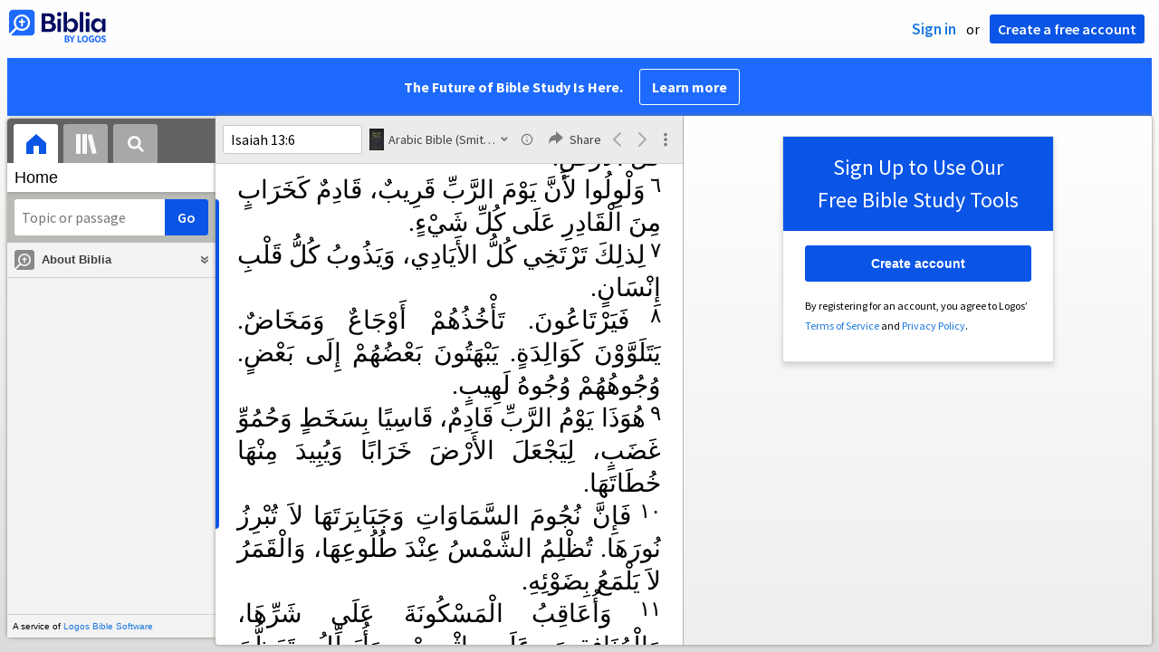

--- FILE ---
content_type: text/html; charset=utf-8
request_url: https://biblia.com/books/ar-vandyke/is13.6-9
body_size: 26775
content:



<!DOCTYPE html>
<html itemscope itemtype="http://schema.org/Object">
<head>
	
<script type="text/javascript">window.didomiConfig = {};
(function(){(function(e,i,o){var n=document.createElement("link");n.rel="preconnect";n.as="script";var t=document.createElement("link");t.rel="dns-prefetch";t.as="script";var r=document.createElement("script");r.id="spcloader";r.type="text/javascript";r["async"]=true;r.charset="utf-8";window.didomiConfig=window.didomiConfig||{};window.didomiConfig.sdkPath=window.didomiConfig.sdkPath||o||"https://sdk.privacy-center.org/";const d=window.didomiConfig.sdkPath;var a=d+e+"/loader.js?target_type=notice&target="+i;if(window.didomiConfig&&window.didomiConfig.user){var c=window.didomiConfig.user;var s=c.country;var f=c.region;if(s){a=a+"&country="+s;if(f){a=a+"&region="+f}}}n.href=d;t.href=d;r.src=a;var m=document.getElementsByTagName("script")[0];m.parentNode.insertBefore(n,m);m.parentNode.insertBefore(t,m);m.parentNode.insertBefore(r,m)})("3c1fd068-8673-47f5-b665-efd9fe559be3","hMYgbVqL")})();</script>

<script type="text/javascript">
!function(T,l,y){var S=T.location,k="script",D="instrumentationKey",C="ingestionendpoint",I="disableExceptionTracking",E="ai.device.",b="toLowerCase",w="crossOrigin",N="POST",e="appInsightsSDK",t=y.name||"appInsights";(y.name||T[e])&&(T[e]=t);var n=T[t]||function(d){var g=!1,f=!1,m={initialize:!0,queue:[],sv:"5",version:2,config:d};function v(e,t){var n={},a="Browser";return n[E+"id"]=a[b](),n[E+"type"]=a,n["ai.operation.name"]=S&&S.pathname||"_unknown_",n["ai.internal.sdkVersion"]="javascript:snippet_"+(m.sv||m.version),{time:function(){var e=new Date;function t(e){var t=""+e;return 1===t.length&&(t="0"+t),t}return e.getUTCFullYear()+"-"+t(1+e.getUTCMonth())+"-"+t(e.getUTCDate())+"T"+t(e.getUTCHours())+":"+t(e.getUTCMinutes())+":"+t(e.getUTCSeconds())+"."+((e.getUTCMilliseconds()/1e3).toFixed(3)+"").slice(2,5)+"Z"}(),iKey:e,name:"Microsoft.ApplicationInsights."+e.replace(/-/g,"")+"."+t,sampleRate:100,tags:n,data:{baseData:{ver:2}}}}var h=d.url||y.src;if(h){function a(e){var t,n,a,i,r,o,s,c,u,p,l;g=!0,m.queue=[],f||(f=!0,t=h,s=function(){var e={},t=d.connectionString;if(t)for(var n=t.split(";"),a=0;a<n.length;a++){var i=n[a].split("=");2===i.length&&(e[i[0][b]()]=i[1])}if(!e[C]){var r=e.endpointsuffix,o=r?e.location:null;e[C]="https://"+(o?o+".":"")+"dc."+(r||"services.visualstudio.com")}return e}(),c=s[D]||d[D]||"",u=s[C],p=u?u+"/v2/track":d.endpointUrl,(l=[]).push((n="SDK LOAD Failure: Failed to load Application Insights SDK script (See stack for details)",a=t,i=p,(o=(r=v(c,"Exception")).data).baseType="ExceptionData",o.baseData.exceptions=[{typeName:"SDKLoadFailed",message:n.replace(/\./g,"-"),hasFullStack:!1,stack:n+"\nSnippet failed to load ["+a+"] -- Telemetry is disabled\nHelp Link: https://go.microsoft.com/fwlink/?linkid=2128109\nHost: "+(S&&S.pathname||"_unknown_")+"\nEndpoint: "+i,parsedStack:[]}],r)),l.push(function(e,t,n,a){var i=v(c,"Message"),r=i.data;r.baseType="MessageData";var o=r.baseData;return o.message='AI (Internal): 99 message:"'+("SDK LOAD Failure: Failed to load Application Insights SDK script (See stack for details) ("+n+")").replace(/\"/g,"")+'"',o.properties={endpoint:a},i}(0,0,t,p)),function(e,t){if(JSON){var n=T.fetch;if(n&&!y.useXhr)n(t,{method:N,body:JSON.stringify(e),mode:"cors"});else if(XMLHttpRequest){var a=new XMLHttpRequest;a.open(N,t),a.setRequestHeader("Content-type","application/json"),a.send(JSON.stringify(e))}}}(l,p))}function i(e,t){f||setTimeout(function(){!t&&m.core||a()},500)}var e=function(){var n=l.createElement(k);n.src=h;var e=y[w];return!e&&""!==e||"undefined"==n[w]||(n[w]=e),n.onload=i,n.onerror=a,n.onreadystatechange=function(e,t){"loaded"!==n.readyState&&"complete"!==n.readyState||i(0,t)},n}();y.ld<0?l.getElementsByTagName("head")[0].appendChild(e):setTimeout(function(){l.getElementsByTagName(k)[0].parentNode.appendChild(e)},y.ld||0)}try{m.cookie=l.cookie}catch(p){}function t(e){for(;e.length;)!function(t){m[t]=function(){var e=arguments;g||m.queue.push(function(){m[t].apply(m,e)})}}(e.pop())}var n="track",r="TrackPage",o="TrackEvent";t([n+"Event",n+"PageView",n+"Exception",n+"Trace",n+"DependencyData",n+"Metric",n+"PageViewPerformance","start"+r,"stop"+r,"start"+o,"stop"+o,"addTelemetryInitializer","setAuthenticatedUserContext","clearAuthenticatedUserContext","flush"]),m.SeverityLevel={Verbose:0,Information:1,Warning:2,Error:3,Critical:4};var s=(d.extensionConfig||{}).ApplicationInsightsAnalytics||{};if(!0!==d[I]&&!0!==s[I]){var c="onerror";t(["_"+c]);var u=T[c];T[c]=function(e,t,n,a,i){var r=u&&u(e,t,n,a,i);return!0!==r&&m["_"+c]({message:e,url:t,lineNumber:n,columnNumber:a,error:i}),r},d.autoExceptionInstrumented=!0}return m}(y.cfg);function a(){y.onInit&&y.onInit(n)}(T[t]=n).queue&&0===n.queue.length?(n.queue.push(a),n.trackPageView({})):a()}(window,document,{
src: "https://js.monitor.azure.com/scripts/b/ai.2.min.js",crossOrigin: "anonymous",
onInit: function (sdk) {
  sdk.addTelemetryInitializer(function (envelope) { envelope.tags['ai.cloud.role']='biblia.com'; }); sdk.context.telemetryTrace.traceID='4b13cfce60307e698ecf9485f6abec2f';
},
cfg: { connectionString: "InstrumentationKey=f42f8c23-8356-4186-855d-1679fa1ffc70;IngestionEndpoint=https://westus2-2.in.applicationinsights.azure.com/;LiveEndpoint=https://westus2.livediagnostics.monitor.azure.com/", isBeaconApiDisabled: false }});
</script>

<title>Arabic Bible (Smith &amp; Van Dyke) (Biblia.com)</title>
<link rel="shortcut icon" href="/biblia-v2.ico" />
<link rel="apple-touch-icon-precomposed" href="/public/images/touch-v2.png" />
	<link rel="canonical" href="https://biblia.com/bible/ar-vandyke/Is13.6-9" />
<link rel="preconnect" href='https://fonts.gstatic.com' crossorigin>
<link rel="preload" href="https://fonts.googleapis.com/css?family=Source+Sans+Pro:400,600,700&display=swap" as="style" onload="this.onload=null;this.rel='stylesheet'">
<meta name="google" content="notranslate" />
<meta name="viewport" content="width=device-width, initial-scale=1">
<meta name="apple-mobile-web-app-capable" content="yes">
<meta name="keywords" content="Bible, Bible study, online bible, Biblegateway, Bible gateway, Bible commentary, Bible Verse, the Bible" />
<meta name="apple-itunes-app" content="app-id=336400266" />
<meta name="google-play-app" content="app-id=com.logos.androidlogos" />

<link rel="stylesheet" type="text/css" href="https://assets.bibliacdn.com/public/bundles/site_CB39444686F4269B6E4AF8E182916175.css" />

	<meta name="description" content="“وَلْوِلُوا لأَنَّ يَوْمَ الرَّبِّ قَرِيبٌ، قَادِمٌ كَخَرَابٍ مِنَ الْقَادِرِ عَلَى كُلِّ شَيْءٍ. 
لِذلِكَ تَرْتَخِي كُلُّ الأَيَادِي، وَيَذُوبُ كُلُّ قَلْبِ إِنْسَانٍ. 
فَيَرْتَاعُونَ. تَأْخُذُهُمْ أَوْجَاعٌ وَمَخَاضٌ. يَتَلَوَّوْنَ كَوَالِدَةٍ. يَبْهَتُونَ بَعْضُهُمْ إِلَى بَعْضٍ. وُجُوهُهُمْ وُجُوهُ لَهِيبٍ. 
هُوَذَا يَوْمُ الرَّبِّ قَادِمٌ، قَاسِيًا بِسَخَطٍ وَحُمُوِّ غَضَبٍ، لِيَجْعَلَ الأَرْضَ خَرَابًا وَيُبِيدَ مِنْهَا خُطَاتَهَا.”" />
	<link rel="image_src" href="https://biblia.com/books/ar-vandyke/preview/2298204?length=450" />
		<!-- Open Graph metadata -->
	<meta property="og:title" content="Arabic Bible (Smith &amp; Van Dyke) (Biblia.com)" />
	<meta property="og:type" content="website" />
	<meta property="og:url" content="http://biblia.com/books/ar-vandyke/is13.6-9" />
	<meta property="og:image" content="https://biblia.com/books/ar-vandyke/preview/2298204?length=450" />
	<meta property="og:description" content="“وَلْوِلُوا لأَنَّ يَوْمَ الرَّبِّ قَرِيبٌ، قَادِمٌ كَخَرَابٍ مِنَ الْقَادِرِ عَلَى كُلِّ شَيْءٍ. 
لِذلِكَ تَرْتَخِي كُلُّ الأَيَادِي، وَيَذُوبُ كُلُّ قَلْبِ إِنْسَانٍ. 
فَيَرْتَاعُونَ. تَأْخُذُهُمْ أَوْجَاعٌ وَمَخَاضٌ. يَتَلَوَّوْنَ كَوَالِدَةٍ. يَبْهَتُونَ بَعْضُهُمْ إِلَى بَعْضٍ. وُجُوهُهُمْ وُجُوهُ لَهِيبٍ. 
هُوَذَا يَوْمُ الرَّبِّ قَادِمٌ، قَاسِيًا بِسَخَطٍ وَحُمُوِّ غَضَبٍ، لِيَجْعَلَ الأَرْضَ خَرَابًا وَيُبِيدَ مِنْهَا خُطَاتَهَا.”" />
	<meta property="og:site_name" content="Biblia" />
		<!-- Twitter Card metadata -->
	<meta name="twitter:card" content="summary_large_image" />
	<meta name="twitter:title" content="Arabic Bible (Smith &amp; Van Dyke) (Biblia.com)" />
	<meta name="twitter:description" content="“وَلْوِلُوا لأَنَّ يَوْمَ الرَّبِّ قَرِيبٌ، قَادِمٌ كَخَرَابٍ مِنَ الْقَادِرِ عَلَى كُلِّ شَيْءٍ. 
لِذلِكَ تَرْتَخِي كُلُّ الأَيَادِي، وَيَذُوبُ كُلُّ قَلْبِ إِنْسَانٍ. 
فَيَرْتَاعُونَ. تَأْخُذُهُمْ أَوْجَاعٌ وَمَخَاضٌ. يَتَلَوَّوْنَ كَوَالِدَةٍ. يَبْهَتُونَ بَعْضُهُمْ إِلَى بَعْضٍ. وُجُوهُهُمْ وُجُوهُ لَهِيبٍ. 
هُوَذَا يَوْمُ الرَّبِّ قَادِمٌ، قَاسِيًا بِسَخَطٍ وَحُمُوِّ غَضَبٍ، لِيَجْعَلَ الأَرْضَ خَرَابًا وَيُبِيدَ مِنْهَا خُطَاتَهَا.”" />
	<meta name="twitter:image" content="https://biblia.com/books/ar-vandyke/preview/2298204?length=450" />
	<!-- Schema.org metadata -->
	<meta itemprop="name" content="Arabic Bible (Smith &amp; Van Dyke) (Biblia.com)" />
	<meta itemprop="description" content="“وَلْوِلُوا لأَنَّ يَوْمَ الرَّبِّ قَرِيبٌ، قَادِمٌ كَخَرَابٍ مِنَ الْقَادِرِ عَلَى كُلِّ شَيْءٍ. 
لِذلِكَ تَرْتَخِي كُلُّ الأَيَادِي، وَيَذُوبُ كُلُّ قَلْبِ إِنْسَانٍ. 
فَيَرْتَاعُونَ. تَأْخُذُهُمْ أَوْجَاعٌ وَمَخَاضٌ. يَتَلَوَّوْنَ كَوَالِدَةٍ. يَبْهَتُونَ بَعْضُهُمْ إِلَى بَعْضٍ. وُجُوهُهُمْ وُجُوهُ لَهِيبٍ. 
هُوَذَا يَوْمُ الرَّبِّ قَادِمٌ، قَاسِيًا بِسَخَطٍ وَحُمُوِّ غَضَبٍ، لِيَجْعَلَ الأَرْضَ خَرَابًا وَيُبِيدَ مِنْهَا خُطَاتَهَا.”" />
	<meta itemprop="image" content="https://biblia.com/books/ar-vandyke/preview/2298204?length=450" />
        <link rel="canonical" href="https://biblia.com/bible/ar-vandyke/Is13.6-9" />

	
	
	

	<link rel="search" type="application/opensearchdescription+xml" href="/opensearch.xml" title="Bible Search" />

	


<script>
		window.user = {
			isAuthenticated: false,
			name: '',
			id: "-1"
		};
		window.dataLayer = window.dataLayer || [];
		window.dataLayer.push({
			'siteVersion': 'Standard'
		});
		window.dataLayer.push({
			'authenticationStatus': 'Unauthenticated'
		})
</script>


	<script type="text/javascript">
		(function(c,l,a,r,i,t,y){
			c[a]=c[a]||function(){(c[a].q=c[a].q||[]).push(arguments)};
			t=l.createElement(r);t.async=1;t.src="https://www.clarity.ms/tag/"+i;
			y=l.getElementsByTagName(r)[0];y.parentNode.insertBefore(t,y);
		})(window, document, "clarity", "script", "er7do66bk8");
	</script>
		<script>
			(function (i, s, o, g, r, a, m) {
			i['GoogleAnalyticsObject'] = r; i[r] = i[r] || function () {
				(i[r].q = i[r].q || []).push(arguments)
			}, i[r].l = 1 * new Date(); a = s.createElement(o),
				m = s.getElementsByTagName(o)[0]; a.async = 1; a.src = g; m.parentNode.insertBefore(a, m)
			})(window, document, 'script', 'https://www.google-analytics.com/analytics.js', 'ga');

			ga('create', 'UA-5334144-25', 'auto');
			ga('require', 'GTM-TRFGCL3');
		</script>
		<!-- Google Tag Manager -->
		<script>
			(function (w, d, s, l, i) {
				w[l] = w[l] || []; w[l].push({
					'gtm.start':
						new Date().getTime(), event: 'gtm.js'
				}); var f = d.getElementsByTagName(s)[0],
					j = d.createElement(s), dl = l != 'dataLayer' ? '&l=' + l : ''; j.async = true; j.src =
						'https://www.googletagmanager.com/gtm.js?id=' + i + dl; f.parentNode.insertBefore(j, f);
				})(window, document, 'script', 'dataLayer', 'GTM-5GCDQM');
		</script>
		<!-- End Google Tag Manager -->
		<!-- Amplitude Marketing Analytics Browser -->
		<script type="text/javascript">
			!function(){"use strict";!function(e,t){var r=e.amplitude||{_q:[],_iq:[]};if(r.invoked)e.console&&console.error&&console.error("Amplitude snippet has been loaded.");else{var n=function(e,t){e.prototype[t]=function(){return this._q.push({name:t,args:Array.prototype.slice.call(arguments,0)}),this}},s=function(e,t,r){return function(n){e._q.push({name:t,args:Array.prototype.slice.call(r,0),resolve:n})}},o=function(e,t,r){e[t]=function(){if(r)return{promise:new Promise(s(e,t,Array.prototype.slice.call(arguments)))}}},i=function(e){for(var t=0;t<m.length;t++)o(e,m[t],!1);for(var r=0;r<y.length;r++)o(e,y[r],!0)};r.invoked=!0;var a=t.createElement("script");a.type="text/javascript",a.integrity="sha384-PPfHw98myKtJkA9OdPBMQ6n8yvUaYk0EyUQccFSIQGmB05K6aAMZwvv8z50a5hT2",a.crossOrigin="anonymous",a.async=!0,a.src="https://cdn.amplitude.com/libs/marketing-analytics-browser-0.3.2-min.js.gz",a.onload=function(){e.amplitude.runQueuedFunctions||console.log("[Amplitude] Error: could not load SDK")};var c=t.getElementsByTagName("script")[0];c.parentNode.insertBefore(a,c);for(var u=function(){return this._q=[],this},p=["add","append","clearAll","prepend","set","setOnce","unset","preInsert","postInsert","remove","getUserProperties"],l=0;l<p.length;l++)n(u,p[l]);r.Identify=u;for(var d=function(){return this._q=[],this},v=["getEventProperties","setProductId","setQuantity","setPrice","setRevenue","setRevenueType","setEventProperties"],f=0;f<v.length;f++)n(d,v[f]);r.Revenue=d;var m=["getDeviceId","setDeviceId","getSessionId","setSessionId","getUserId","setUserId","setOptOut","setTransport","reset"],y=["init","add","remove","track","logEvent","identify","groupIdentify","setGroup","revenue","flush"];i(r),r.createInstance=function(){var e=r._iq.push({_q:[]})-1;return i(r._iq[e]),r._iq[e]},e.amplitude=r}}(window,document)}();

			var amplitudeClient = amplitude.createInstance();
			amplitudeClient.init('1aa850a707086b3ff25f7b92c5f98451', window.user.id, {
				pageViewTracking: true,
				minIdLength: 1
			});
			window.amplitudeClient = amplitudeClient;
		</script>
		<!-- End Amplitude Marketing Analytics Browser -->


	<script async='async' src='https://securepubads.g.doubleclick.net/tag/js/gpt.js'></script>
  <script>
		var googletag = googletag || {};
		googletag.cmd = googletag.cmd || [];
	</script>
  <!-- Meta Pixel Code -->
  <script>
  !function(f,b,e,v,n,t,s)
  {if(f.fbq)return;n=f.fbq=function(){n.callMethod?
  n.callMethod.apply(n,arguments):n.queue.push(arguments)};
  if(!f._fbq)f._fbq=n;n.push=n;n.loaded=!0;n.version='2.0';
  n.queue=[];t=b.createElement(e);t.async=!0;
  t.src=v;s=b.getElementsByTagName(e)[0];
  s.parentNode.insertBefore(t,s)}(window, document,'script',
  'https://connect.facebook.net/en_US/fbevents.js');
  fbq('init', '443445486022229');
  fbq('track', 'PageView');
  </script>
  <noscript><img height="1" width="1" style="display:none"
  src="https://www.facebook.com/tr?id=443445486022229&ev=PageView&noscript=1"
  /></noscript>
  <!-- End Meta Pixel Code -->
			<script>
				googletag.cmd.push(function () {
					googletag.defineSlot('/23304547696/Biblia/Sidebar1_ReaderView', [300, 250], 'div-gpt-ad-1560209512568-0').addService(googletag.pubads());
					googletag.defineSlot('/23304547696/Biblia/Sidebar2_ReaderView', [300, 250], 'div-gpt-ad-1560209652054-0').addService(googletag.pubads());
					googletag.defineSlot('/23304547696/Biblia/Sidebar3_ReaderView', [300, 250], 'div-gpt-ad-1560209683399-0').addService(googletag.pubads());
					googletag.defineSlot('/23304547696/Biblia/Skyscraper_ReaderView', [160, 600], 'div-gpt-ad-Skyscraper_ReaderView').addService(googletag.pubads());
				});
			</script>
	<script>
		googletag.cmd.push(function () {
			googletag.pubads().enableSingleRequest();
			googletag.pubads().collapseEmptyDivs();
			googletag.enableServices();
		});
	</script>

</head>

<body data-identitytoken="" data-ownsfsb="true" data-background-reference="" class="">
	<noscript>
	<iframe src="https://www.googletagmanager.com/ns.html?id=GTM-5GCDQM"
		height="0" width="0" style="display:none;visibility:hidden">
	</iframe>
</noscript>

	
	
	
	
<script type="text/html" id="content-pane-loading-template">
	<div class="content-pane-loading">
		<div class="loading-indicator">
			<img src="/public/images/ajax-loader.gif" />
			Loading
		</div>
	</div>
</script>

<script type="text/html" id="loading-mask-template">
	<div class="loading-mask">
		<div class="loading-indicator">
			<img src="/public/images/ajax-loader.gif" />
			Loading…
		</div>
	</div>
</script>

<script type="text/html" id="search-results-template">
    {{tmpl(results) '#search-result-item-template'}}
</script>

<script type="text/html" id="search-result-item-template">
	{{if typeof nav !== 'undefined' && nav.reference && nav.type == 'text.monograph.bible'}}
		<div class="result-compare" title="Compare versions"></div>
	{{/if}}
	<a target="_blank" href="{{= typeof nav !== 'undefined' ? nav.toUrl() : url}}" class="search-result">
		<div>
			<span class="result-title">
				{{= title}}
			</span>
			<span class="result-resource" title="{{= resourceTitle}}">
				{{= resourceAbbreviatedTitle}}
			</span>
		</div>
		<div>
			{{html preview}}
		</div>
	</a>
</script>

<script type="text/html" id="reference-compare-template">
		<div class="ref-compare-header">
			<div class="ref-compare-reference">{{= reference.render()}}</div>
			<a class="x-close" href="#"></a>
		</div>
		<div class="ref-compare-content">
			{{tmpl(results) '#reference-compare-item-template'}}
		</div>
</script>
	
<script type="text/html" id="reference-compare-item-template">
	<div class="ref-compare-translation">
		<a href="{{= nav.toUrl()}}">
			<div class="ref-compare-version">{{= title}}</div>
			<div class="ref-compare-text">{{= text}}</div>
		</a>
	</div>
</script>



	

	
<div id="resource-panel-menu" class="panel-menu dropdown">
	<div class="menu-option font-resize">
	<div class="small-font">
		<a href="#">A</a>
	</div>
	<div class="large-font">
		<a href="#">A</a>
	</div>
	<div class="slider"></div>
</div>

	<div class="menu-option link-panels">
		<div class="menu-check"></div>Link panels (synchronize references)
	</div>
	<div class="menu-separator"></div>
	<div class="menu-option toc-show">
		<div class="menu-check"></div>Go to table of contents
	</div>
  <div class="menu-separator"></div>
	<div class="menu-option restore-pane">
		<div class="menu-check"></div>Single column
	</div>
	<div class="menu-option expand-pane">
		<div class="menu-check"></div>Stretch across both columns
	</div>
	<div class="menu-option fullscreen-pane">
		<div class="menu-check"></div>Show reading view ( Fullscreen )
	</div>
</div>
<div id="document-panel-menu" class="panel-menu dropdown">
	<div class="menu-option font-resize">
	<div class="small-font">
		<a href="#">A</a>
	</div>
	<div class="large-font">
		<a href="#">A</a>
	</div>
	<div class="slider"></div>
</div>

</div>

	
<div id="media-article-popup" class="media-resource-popup">
	<div class="article-popup-toolbar">
		<span class="title"></span>
		<a class="share-button">Share</a>
	</div>
	<div class="resource-content">
		<span class="loading-indicator">Loading…</span>
	</div>
</div>

	<div id="lightbox-dim">
	<div class="lightbox-vertical-positioner">
		<div class="lightbox-wrapper">
			<div class="lightbox" tabindex="1">
				<div class="lightbox-content"></div>
				<div class="x-close"></div>
			</div>
		</div>
	</div>
</div>

	
	

	
	

	








<div id="infobar"></div>
<p class="infobar-error-string" id="error-while-loading-comparison" style="display:none;">Sorry, an error was encountered while loading comparison.</p>
<p class="infobar-error-string" id="error-while-loading-book" style="display:none;">Sorry, an error was encountered while loading the book.</p>
<p class="infobar-error-string" id="error-no-permission-for-book" style="display:none;">Sorry, you don&#39;t have permission to view that book.</p>
<p class="infobar-error-string" id="error-no-matches" style="display:none;">No matches.</p>
<p class="infobar-error-string" id="error-while-loading-part-of-book" style="display:none;">Sorry, an error was encountered while loading part of the book.</p>
<p class="infobar-error-string" id="error-while-marking-devotional-read" style="display:none;">An error occurred while marking the devotional as read.</p>
<p class="infobar-error-string" id="error-while-accessing-favorites" style="display:none;">An error occurred while accessing favorites</p>


<header id="header">
	<div>
		<div id="account-header">
				<ul class="inline-list">
					<li>
						<a class="signin-button">Sign in</a>
					</li>
					<li>
						or
					</li>
					<li>
						<button class="register-button">Create a free account</button>
					</li>
				</ul>
		</div>
		<div id="logo">
			<a href="/">
				<svg width="108" height="37" viewBox="0 0 108 37" fill="none" xmlns="http://www.w3.org/2000/svg">
<path d="M35.9512 25.3159H44.065C45.2722 25.3159 46.3485 25.1896 47.2937 24.9369C48.2482 24.6749 49.0577 24.2913 49.7222 23.786C50.3866 23.2807 50.892 22.6632 51.2383 21.9333C51.5845 21.1941 51.7577 20.3473 51.7577 19.3928C51.7577 18.7004 51.6594 18.0829 51.4629 17.5401C51.2663 16.9974 50.9949 16.5202 50.6487 16.1085C50.3118 15.6874 49.914 15.3319 49.4555 15.0418C48.9969 14.7424 48.5009 14.5038 47.9675 14.326C48.3231 14.1295 48.6506 13.8955 48.9501 13.6242C49.2496 13.3435 49.5116 13.0207 49.7362 12.6557C49.9608 12.2908 50.1386 11.8838 50.2697 11.4346C50.4007 10.9855 50.4662 10.4942 50.4662 9.96088C50.4662 9.20296 50.3305 8.50585 50.0591 7.86957C49.7877 7.22393 49.3712 6.66718 48.8097 6.19932C48.2482 5.72211 47.5417 5.35251 46.69 5.09051C45.8478 4.81915 44.8511 4.68347 43.7 4.68347L35.9512 4.68347V25.3159ZM39.8958 13.2031V7.99589H43.4754C43.9246 7.99589 44.327 8.06139 44.6826 8.19239C45.0383 8.31403 45.3377 8.48714 45.5811 8.71171C45.8244 8.93628 46.0116 9.21231 46.1426 9.53981C46.2736 9.85796 46.3391 10.2088 46.3391 10.5925C46.3391 10.9855 46.2736 11.3411 46.1426 11.6592C46.0116 11.9773 45.8244 12.2534 45.5811 12.4873C45.3377 12.7119 45.0383 12.8897 44.6826 13.0207C44.327 13.1423 43.9246 13.2031 43.4754 13.2031L39.8958 13.2031ZM39.8958 22.0035V16.3471H43.9527C44.5797 16.3471 45.1178 16.4126 45.567 16.5436C46.0162 16.6746 46.3859 16.8618 46.676 17.105C46.9661 17.3483 47.1767 17.6431 47.3077 17.9893C47.4387 18.3355 47.5042 18.7285 47.5042 19.1683C47.5042 19.6081 47.4387 20.0011 47.3077 20.3473C47.1767 20.6935 46.9661 20.9929 46.676 21.2456C46.3859 21.4888 46.0162 21.676 45.567 21.807C45.1178 21.938 44.5797 22.0035 43.9527 22.0035H39.8958Z" fill="#030B60"/>
<path d="M55.4288 8.0801C55.775 8.0801 56.0932 8.02864 56.3833 7.92571C56.6734 7.81343 56.9214 7.65436 57.1273 7.4485C57.3426 7.24264 57.511 6.99936 57.6327 6.71865C57.7543 6.43793 57.8152 6.12447 57.8152 5.77826C57.8152 5.43204 57.7543 5.11858 57.6327 4.83786C57.511 4.54779 57.3426 4.30451 57.1273 4.10801C56.9214 3.90215 56.6734 3.74776 56.3833 3.64483C56.0932 3.53255 55.775 3.47641 55.4288 3.47641C55.0918 3.47641 54.7737 3.53255 54.4742 3.64483C54.1841 3.74776 53.9314 3.90215 53.7161 4.10801C53.5103 4.30451 53.3465 4.54779 53.2248 4.83786C53.1032 5.11858 53.0423 5.43204 53.0423 5.77826C53.0423 6.12447 53.1032 6.43793 53.2248 6.71865C53.3465 6.99936 53.5103 7.24264 53.7161 7.4485C53.9314 7.65436 54.1841 7.81343 54.4742 7.92571C54.7737 8.02864 55.0918 8.0801 55.4288 8.0801ZM53.5196 25.3159H57.3379V10.6907L53.5196 10.6907V25.3159Z" fill="#030B60"/>
<path d="M69.2917 25.737C69.9468 25.737 70.5738 25.6481 71.1727 25.4703C71.7717 25.3019 72.3238 25.0539 72.8292 24.7264C73.3439 24.3989 73.8071 24.0059 74.2189 23.5474C74.6401 23.0889 74.9957 22.5743 75.2858 22.0035C75.5853 21.4233 75.8145 20.7964 75.9736 20.1227C76.1421 19.449 76.2263 18.7425 76.2263 18.0033C76.2263 17.2641 76.1421 16.5576 75.9736 15.8839C75.8145 15.2102 75.5853 14.588 75.2858 14.0172C74.9957 13.437 74.6401 12.9177 74.2189 12.4592C73.8071 12.0007 73.3439 11.6077 72.8292 11.2802C72.3238 10.9527 71.7717 10.7048 71.1727 10.5363C70.5738 10.3586 69.9468 10.2697 69.2917 10.2697C68.5711 10.2697 67.9253 10.3913 67.3545 10.6346C66.793 10.8779 66.297 11.2054 65.8665 11.6171C65.4453 12.0194 65.085 12.4873 64.7856 13.0207C64.4954 13.554 64.2615 14.1108 64.0837 14.6909V3.27991L60.2654 3.27991V25.3159H64.0837V21.3157C64.2615 21.8959 64.4954 22.4526 64.7856 22.986C65.085 23.5193 65.4453 23.9919 65.8665 24.4036C66.297 24.8059 66.793 25.1288 67.3545 25.372C67.9253 25.6153 68.5711 25.737 69.2917 25.737ZM68.0283 22.4246C67.6352 22.4246 67.2562 22.3824 66.8912 22.2982C66.5356 22.2047 66.2034 22.069 65.8945 21.8912C65.5857 21.7134 65.3003 21.4982 65.0382 21.2456C64.7856 20.9836 64.5703 20.6888 64.3925 20.3613C64.2147 20.0338 64.0743 19.6736 63.9714 19.2806C63.8778 18.8782 63.831 18.4525 63.831 18.0033C63.831 17.5448 63.8778 17.1191 63.9714 16.7261C64.0743 16.3331 64.2147 15.9728 64.3925 15.6453C64.5703 15.3178 64.7856 15.0278 65.0382 14.7751C65.3003 14.5131 65.5857 14.2932 65.8945 14.1154C66.2034 13.9377 66.5356 13.8067 66.8912 13.7224C67.2562 13.6289 67.6352 13.5821 68.0283 13.5821C68.4213 13.5821 68.7957 13.6289 69.1513 13.7224C69.5163 13.8067 69.8532 13.9377 70.162 14.1154C70.4708 14.2932 70.7516 14.5131 71.0043 14.7751C71.2663 15.0278 71.4862 15.3178 71.6641 15.6453C71.8419 15.9728 71.9776 16.3331 72.0711 16.7261C72.1741 17.1191 72.2256 17.5448 72.2256 18.0033C72.2256 18.4525 72.1741 18.8782 72.0711 19.2806C71.9776 19.6736 71.8419 20.0338 71.6641 20.3613C71.4862 20.6888 71.2663 20.9836 71.0043 21.2456C70.7516 21.4982 70.4708 21.7134 70.162 21.8912C69.8532 22.069 69.5163 22.2047 69.1513 22.2982C68.7957 22.3824 68.4213 22.4246 68.0283 22.4246Z" fill="#030B60"/>
<path d="M78.1153 25.3159L81.9335 25.3159V3.27991L78.1153 3.27991V25.3159Z" fill="#030B60"/>
<path d="M86.7702 8.0801C87.1165 8.0801 87.4346 8.02864 87.7248 7.92571C88.0149 7.81343 88.2629 7.65436 88.4688 7.4485C88.684 7.24264 88.8525 6.99936 88.9741 6.71865C89.0958 6.43793 89.1566 6.12447 89.1566 5.77826C89.1566 5.43204 89.0958 5.11858 88.9741 4.83786C88.8525 4.54779 88.684 4.30451 88.4688 4.10801C88.2629 3.90215 88.0149 3.74776 87.7248 3.64483C87.4346 3.53255 87.1165 3.47641 86.7702 3.47641C86.4333 3.47641 86.1151 3.53255 85.8156 3.64483C85.5255 3.74776 85.2728 3.90215 85.0576 4.10801C84.8517 4.30451 84.6879 4.54779 84.5663 4.83786C84.4446 5.11858 84.3838 5.43204 84.3838 5.77826C84.3838 6.12447 84.4446 6.43793 84.5663 6.71865C84.6879 6.99936 84.8517 7.24264 85.0576 7.4485C85.2728 7.65436 85.5255 7.81343 85.8156 7.92571C86.1151 8.02864 86.4333 8.0801 86.7702 8.0801ZM84.8611 25.3159H88.6793V10.6907H84.8611V25.3159Z" fill="#030B60"/>
<path d="M97.4887 25.737C98.2093 25.737 98.8503 25.6153 99.4118 25.372C99.9827 25.1288 100.479 24.8059 100.9 24.4036C101.33 23.9919 101.695 23.5193 101.995 22.986C102.294 22.4526 102.533 21.8959 102.711 21.3157V25.3159H106.529V10.6907L102.711 10.6907V14.6909C102.589 14.3073 102.444 13.933 102.276 13.568C102.107 13.1938 101.906 12.8429 101.672 12.5154C101.447 12.1879 101.195 11.8884 100.914 11.6171C100.633 11.3364 100.315 11.0978 99.9593 10.9013C99.613 10.7048 99.234 10.5504 98.8223 10.4381C98.4198 10.3258 97.9753 10.2697 97.4887 10.2697C96.8336 10.2697 96.2066 10.3586 95.6076 10.5363C95.0087 10.7048 94.4518 10.9527 93.9371 11.2802C93.4318 11.6077 92.9685 12.0007 92.5474 12.4592C92.1356 12.9177 91.7847 13.437 91.4945 14.0172C91.2044 14.588 90.9798 15.2102 90.8207 15.8839C90.6616 16.5576 90.5821 17.2641 90.5821 18.0033C90.5821 18.7425 90.657 19.449 90.8067 20.1227C90.9658 20.7964 91.1904 21.4233 91.4805 22.0035C91.78 22.5743 92.1356 23.0889 92.5474 23.5474C92.9685 24.0059 93.4318 24.3989 93.9371 24.7264C94.4518 25.0539 95.0087 25.3019 95.6076 25.4703C96.2066 25.6481 96.8336 25.737 97.4887 25.737ZM98.7521 22.4246C98.3684 22.4246 97.994 22.3824 97.629 22.2982C97.2641 22.2047 96.9272 22.069 96.6183 21.8912C96.3095 21.7134 96.0287 21.4982 95.7761 21.2456C95.5234 20.9836 95.3035 20.6888 95.1163 20.3613C94.9385 20.0338 94.7981 19.6736 94.6952 19.2806C94.6016 18.8782 94.5548 18.4525 94.5548 18.0033C94.5548 17.5448 94.6016 17.1191 94.6952 16.7261C94.7981 16.3331 94.9385 15.9728 95.1163 15.6453C95.3035 15.3178 95.5234 15.0278 95.7761 14.7751C96.0287 14.5131 96.3095 14.2932 96.6183 14.1154C96.9272 13.9377 97.2641 13.8067 97.629 13.7224C97.994 13.6289 98.3684 13.5821 98.7521 13.5821C99.1545 13.5821 99.5335 13.6289 99.8891 13.7224C100.254 13.8067 100.591 13.9377 100.9 14.1154C101.209 14.2932 101.489 14.5131 101.742 14.7751C102.004 15.0278 102.224 15.3178 102.402 15.6453C102.58 15.9728 102.715 16.3331 102.809 16.7261C102.912 17.1191 102.963 17.5448 102.963 18.0033C102.963 18.4525 102.912 18.8782 102.809 19.2806C102.715 19.6736 102.58 20.0338 102.402 20.3613C102.224 20.6888 102.004 20.9836 101.742 21.2456C101.489 21.4982 101.209 21.7134 100.9 21.8912C100.591 22.069 100.254 22.2047 99.8891 22.2982C99.5241 22.3824 99.1451 22.4246 98.7521 22.4246Z" fill="#030B60"/>
<path d="M66.3733 33.45C66.2564 33.3027 66.1184 33.1774 65.9595 33.0741C65.8003 32.9708 65.6244 32.8871 65.4313 32.8226C65.5601 32.7514 65.6802 32.6652 65.7919 32.5636C65.9036 32.4621 66.0017 32.3437 66.0865 32.2083C66.171 32.0729 66.237 31.9213 66.2845 31.7537C66.3319 31.5862 66.3557 31.4059 66.3557 31.2129C66.3557 30.9354 66.3065 30.6796 66.2084 30.4461C66.11 30.2126 65.9638 30.0126 65.7691 29.8468C65.5743 29.681 65.3289 29.5505 65.0325 29.4559C64.7362 29.3613 64.3901 29.3138 63.9939 29.3138H61.6378C61.5475 29.3136 61.4746 29.3868 61.4746 29.4768V36.6156C61.4746 36.7055 61.5475 36.7788 61.6378 36.7788H64.0598C64.4728 36.7788 64.8461 36.7313 65.1798 36.6367C65.5132 36.5421 65.7951 36.4032 66.0255 36.2203C66.2558 36.0374 66.4327 35.8114 66.5562 35.5423C66.6798 35.2732 66.7417 34.9659 66.7417 34.6207C66.7417 34.3736 66.7096 34.1534 66.6454 33.9604C66.5811 33.7674 66.4905 33.5972 66.3736 33.45H66.3733ZM63.0339 30.629H63.8821C64.0277 30.629 64.1571 30.6492 64.2708 30.69C64.3843 30.7305 64.4792 30.7884 64.5553 30.8628C64.6314 30.9372 64.6899 31.0286 64.7307 31.1371C64.7712 31.2456 64.7917 31.3674 64.7917 31.5029C64.7917 31.6383 64.7715 31.7592 64.7307 31.866C64.6902 31.9728 64.6317 32.0639 64.5553 32.1403C64.4789 32.2167 64.3843 32.2757 64.2708 32.318C64.1574 32.3602 64.0277 32.3813 63.8821 32.3813H63.0339V30.6293V30.629ZM65.0427 34.9023C65.0004 35.0192 64.9327 35.1199 64.8395 35.2043C64.7463 35.2891 64.6303 35.3534 64.4916 35.3973C64.3527 35.4413 64.1869 35.4633 63.9939 35.4633H63.0339V33.5538H63.9939C64.1869 33.5538 64.3527 33.5758 64.4916 33.6198C64.6305 33.6638 64.7463 33.7275 64.8395 33.8102C64.9327 33.8933 65.0004 33.9931 65.0427 34.1097C65.0849 34.2266 65.106 34.3594 65.106 34.5084C65.106 34.6575 65.0849 34.7851 65.0427 34.902V34.9023Z" fill="#1E6AFE"/>
<path d="M72.6719 29.3138H71.3904C71.3108 29.3138 71.2379 29.3575 71.2 29.4273L69.6462 32.2997L68.0976 29.4276C68.06 29.3575 67.9868 29.3138 67.9072 29.3138H66.6208C66.527 29.3138 66.468 29.4148 66.514 29.4967L68.8694 33.6812V36.7787H70.4235V33.6812L72.779 29.4967C72.825 29.4151 72.766 29.3138 72.6722 29.3138H72.6719Z" fill="#1E6AFE"/>
<path d="M83.8084 29.1606C81.839 29.1606 80.4395 30.7174 80.4395 32.9515V33.0792C80.4395 35.3032 81.8274 36.8666 83.7968 36.8666C85.7662 36.8666 87.1724 35.2916 87.1724 33.0676V32.9385C87.1724 30.7142 85.7778 29.1606 83.8084 29.1606ZM85.574 33.0476C85.574 34.5167 84.8418 35.4389 83.8084 35.4389C82.7749 35.4389 82.0196 34.5132 82.0196 33.0441V32.9695C82.0196 31.4938 82.7616 30.5747 83.7951 30.5747C84.8285 30.5747 85.574 31.5004 85.574 32.9695V33.0473V33.0476Z" fill="#1E6AFE"/>
<path d="M98.0611 29.1606C96.0918 29.1606 94.6855 30.7174 94.6855 32.9515V33.0792C94.6855 35.3032 96.0802 36.8666 98.0496 36.8666C100.019 36.8666 101.423 35.2916 101.423 33.0676V32.9385C101.423 30.7142 100.031 29.1606 98.0611 29.1606ZM98.0643 35.4389C97.0309 35.4389 96.2755 34.5132 96.2755 33.0441V32.9695C96.2755 31.4938 97.0109 30.5747 98.0429 30.5747C99.0749 30.5747 99.8201 31.5004 99.8201 32.9695V33.0473H99.8268C99.8268 34.5164 99.0981 35.4386 98.0643 35.4386V35.4389Z" fill="#1E6AFE"/>
<path d="M91.6047 32.4471C91.5376 32.448 91.4794 32.4934 91.4624 32.558L91.2088 33.6063C91.1981 33.65 91.2083 33.696 91.236 33.7313C91.2638 33.7666 91.3064 33.7872 91.3512 33.7869H92.5106V35.1118C92.183 35.3277 91.7963 35.4359 91.4042 35.4215C90.3076 35.4215 89.4678 34.5586 89.4678 33.0267V32.9405C89.4678 31.5675 90.2761 30.5987 91.3411 30.5987C91.7382 30.5897 92.1289 30.6988 92.464 30.9118C92.464 30.9118 92.6495 31.031 92.7771 31.1337C92.8419 31.1838 92.9354 31.1719 92.9858 31.1071L93.718 30.1383C93.7631 30.0781 93.7553 29.9936 93.6997 29.943C93.65 29.9034 93.6005 29.862 93.549 29.8255C92.9178 29.3666 92.1506 29.1334 91.3709 29.1632C89.3486 29.1632 87.8926 30.748 87.8926 32.9524V33.0484C87.8926 35.3786 89.3402 36.826 91.3411 36.826C92.3031 36.8211 93.2355 36.4953 93.9912 35.9004V32.4474H91.6045L91.6047 32.4471Z" fill="#1E6AFE"/>
<path d="M105.015 32.3271C103.856 31.8485 103.599 31.6466 103.599 31.2209V31.2093C103.599 30.8268 103.93 30.56 104.462 30.56C104.844 30.5719 105.216 30.6862 105.538 30.8913L105.631 30.9492L105.747 31.027L105.865 31.1098L105.926 31.1561C105.958 31.1801 105.997 31.1905 106.036 31.185C106.075 31.1795 106.11 31.1581 106.133 31.1263L106.822 30.1891C106.868 30.1268 106.857 30.0395 106.797 29.9903L106.782 29.9787C106.724 29.9307 106.653 29.8742 106.584 29.823C105.975 29.3893 105.246 29.1575 104.498 29.1607C103.062 29.1607 102.062 30.045 102.062 31.3433V31.3647C102.062 32.6417 102.882 33.1417 104.2 33.6518C105.265 34.0558 105.479 34.291 105.479 34.6637V34.6736C105.479 35.1108 105.116 35.4088 104.52 35.4088C104.02 35.3967 103.536 35.2326 103.132 34.9386L103.095 34.912C102.985 34.8342 102.878 34.7465 102.777 34.6669C102.714 34.6229 102.628 34.6354 102.58 34.695L101.841 35.601C101.798 35.6551 101.798 35.7323 101.841 35.7864C101.898 35.8377 101.957 35.8857 102.007 35.9337C102.106 36.0098 102.201 36.0778 102.236 36.0992C102.902 36.5561 103.692 36.7998 104.5 36.798C105.947 36.798 107.001 35.9467 107.001 34.5639V34.5425C107.016 33.3914 106.314 32.8367 105.015 32.3266V32.3271Z" fill="#1E6AFE"/>
<path d="M80.2412 35.361H77.3425V29.4737C77.3425 29.3924 77.2765 29.3264 77.1952 29.3264H75.9447C75.8639 29.3273 75.7988 29.393 75.7988 29.4737V36.7771H79.8884C79.952 36.7766 80.0082 36.7352 80.0276 36.6744L80.3804 35.5517C80.3945 35.5071 80.3867 35.4588 80.3592 35.4209C80.3317 35.3833 80.2878 35.361 80.2412 35.361Z" fill="#1E6AFE"/>
<path fill-rule="evenodd" clip-rule="evenodd" d="M3.91252 0.866577H24.3894C26.5504 0.866577 28.3019 2.61778 28.3019 4.77845V25.2524C28.3019 27.4131 26.5504 29.1643 24.3894 29.1643H3.91252C3.35476 29.1643 2.82475 29.047 2.34466 28.8364C2.22042 28.7819 2.19567 28.6206 2.29154 28.5246L8.54123 22.268C8.60294 22.2159 8.68332 22.1992 8.75795 22.2159C10.2683 23.3553 12.1476 24.0312 14.1851 24.0312C19.166 24.0312 23.2034 19.9945 23.2034 15.0145C23.2034 10.0345 19.166 5.99774 14.1851 5.99774C9.20432 5.99774 5.16693 10.0345 5.16693 15.0145C5.16693 16.9551 5.78075 18.7527 6.82418 20.2241C6.86963 20.3102 6.86006 20.4178 6.79452 20.4943L0.569475 26.7026C0.470708 26.8011 0.304312 26.7715 0.254669 26.6412C0.0902337 26.2094 0 25.7412 0 25.2519V4.77845C0 2.61778 1.75149 0.866577 3.91252 0.866577ZM20.9098 14.9992C20.9098 18.7771 17.8982 21.8394 14.1828 21.8394C10.4674 21.8394 7.4557 18.7771 7.4557 14.9992C7.4557 11.2212 10.4674 8.15889 14.1828 8.15889C17.8982 8.15889 20.9098 11.2212 20.9098 14.9992ZM11.1183 12.9834C11.0072 12.9834 10.9171 13.0735 10.9171 13.1847V14.8797C10.9171 14.9909 11.0072 15.081 11.1183 15.081H13.1336V19.0293C13.1336 19.1405 13.2237 19.2306 13.3349 19.2306H15.0302C15.1413 19.2306 15.2315 19.1405 15.2315 19.0293V15.081H17.2515C17.3626 15.081 17.4528 14.9909 17.4528 14.8797V13.1847C17.4528 13.0735 17.3626 12.9834 17.2515 12.9834H15.2315V10.9637C15.2315 10.8526 15.1413 10.7625 15.0302 10.7625H13.3349C13.2237 10.7625 13.1336 10.8526 13.1336 10.9637V12.9834H11.1183Z" fill="#1E6AFE"/>
</svg>

			</a>
		</div>
</header>


<div id="main">
  <div id="banner-content-wrapper">
    <section class="banner-styles--subscription-alert">
  <div class="banner-styles--alert-flex">
    <article class="banner-styles--alert-text">
      <p>The Future of Bible Study Is Here.</p>
        </article><div class="banner-styles--learn-more-button"><a id="subscription" href="https://logos.com/?utm_source=biblia&amp;utm_medium=web&amp;utm_content=biblia-banner&amp;utm_campaign=logossubxlaunch" target="_blank" rel="noopener" class="banner-styles--btn banner-styles--light-outline">Learn more</a></div>
  </div>
</section>

    <div id="wrapper">
      <div id="sidebar">
	<div id="sidebar-offset">
		<div class="ui-tabs">
			<ul class="sidebar-tabs ui-tabs-nav">
				<li>
	<a href="#sidebar-pane-home" id="sidebar-tab-home">
		<svg xmlns="http://www.w3.org/2000/svg" width="28" height="28" viewBox="0 0 28 28">
    <path fill="#f8f8f8" fill-rule="evenodd" d="M14 3l11 9.778V25h-7.944l-.05-8.006a1 1 0 0 0-1-.994H11.89a1 1 0 0 0-.994 1.006l.05 7.994H3V12.778L14 3z"/>
</svg>

	</a>
</li>
<li>
	<a href="#sidebar-pane-library" id="sidebar-tab-library">
		<svg xmlns="http://www.w3.org/2000/svg" width="28" height="28" viewBox="0 0 28 28">
  <path fill="#f8f8f8" fill-rule="evenodd" d="M3 4a1 1 0 0 1 1-1h3a1 1 0 0 1 1 1v19.942a1 1 0 0 1-1 1H4a1 1 0 0 1-1-1V4zm7 0a1 1 0 0 1 1-1h3a1 1 0 0 1 1 1v19.942a1 1 0 0 1-1 1h-3a1 1 0 0 1-1-1V4zm5.866 1.09a1 1 0 0 1 .759-1.22l2.922-.631a1 1 0 0 1 1.182.735l4.796 19.194a1 1 0 0 1-.759 1.22l-2.922.632a1 1 0 0 1-1.182-.735L15.866 5.091z"/>
</svg>

	</a>
</li>
<li>
	<a href="#sidebar-pane-search" id="sidebar-tab-search">
		<svg xmlns="http://www.w3.org/2000/svg" width="24" height="24" viewBox="0 0 24 24">
  <path fill="#f8f8f8" d="M16.430217,14.319783 L16.5,14.25 L21,19.3125 L19.3125,21 L14.25,16.5 L14.319783,16.430217 C13.1688926,17.1856156 11.7920082,17.625 10.3125,17.625 C6.27391777,17.625 3,14.3510822 3,10.3125 C3,6.27391777 6.27391777,3 10.3125,3 C14.3510822,3 17.625,6.27391777 17.625,10.3125 C17.625,11.7920082 17.1856156,13.1688926 16.4302168,14.3197833 Z M10.3125,14.8125 C12.7977814,14.8125 14.8125,12.7977814 14.8125,10.3125 C14.8125,7.82721863 12.7977814,5.8125 10.3125,5.8125 C7.82721863,5.8125 5.8125,7.82721863 5.8125,10.3125 C5.8125,12.7977814 7.82721863,14.8125 10.3125,14.8125 Z"/>
</svg>

	</a>
</li>

			</ul>
			
<div class="tab-title-container">
	<div class="tab-title-home">Home</div>
	<div class="tab-title-library">Library</div>
	<div class="tab-title-search">
		
Search <a class='search-picker' href='#'></a> for:

	</div>
</div>

			<div id="sidebar-panes">
				<div id="sidebar-pane-home" class="hidden">
	
<div class="sidebar-main-section clear">
	<div class="main-section-fade-above"></div>
	<form class="sidebar-form-simple" action="/referenceinfo" method="get">
		<input type="text" name="query" spellcheck="false" autocomplete="off" placeholder="Topic or passage">
		<input type="submit" value="Go" class="go-button">
	</form>
</div>
<div class="clear"></div>
<div id="go-loading-indicator" class="sidebar-section">
	
<div class="search-ajax-loading ui">
	<img src="/public/images/ajax-loader.gif" />Loading…
</div>

</div>
<div class="sidebar-section clear">
	<div class="expander" id="about-biblia">
    <div class="expander-title">
      <div class="sidebar-section-icon">
        <svg width="22" height="22" viewBox="0 0 22 22" fill="none" xmlns="http://www.w3.org/2000/svg">
          <path fill-rule="evenodd" clip-rule="evenodd" d="M3.04133 0H18.9587C20.6385 0 22 1.36147 22 3.04128V18.9587C22 20.6385 20.6385 22 18.9587 22H3.04133C2.60777 22 2.19577 21.9088 1.82258 21.7451C1.72601 21.7027 1.70677 21.5773 1.78129 21.5027L6.63938 16.6385C6.68735 16.598 6.74983 16.585 6.80784 16.598C7.98189 17.4838 9.44273 18.0093 11.0265 18.0093C14.8984 18.0093 18.0368 14.871 18.0368 10.9993C18.0368 7.12758 14.8984 3.98921 11.0265 3.98921C7.15482 3.98921 4.01643 7.12758 4.01643 10.9993C4.01643 12.508 4.49357 13.9055 5.30466 15.0495C5.33999 15.1164 5.33255 15.2001 5.2816 15.2595L0.442672 20.0862C0.365897 20.1627 0.236552 20.1397 0.197963 20.0384C0.0701416 19.7027 0 19.3387 0 18.9583V3.04128C0 1.36147 1.36149 0 3.04133 0ZM16.2539 10.9874C16.2539 13.9245 13.9129 16.3053 11.0248 16.3053C8.13666 16.3053 5.79556 13.9245 5.79556 10.9874C5.79556 8.05018 8.13666 5.66939 11.0248 5.66939C13.9129 5.66939 16.2539 8.05018 16.2539 10.9874ZM8.64262 9.4202C8.55626 9.4202 8.48622 9.49024 8.48622 9.5767V10.8945C8.48622 10.9809 8.55626 11.051 8.64262 11.051H10.2092V14.1206C10.2092 14.207 10.2792 14.2771 10.3657 14.2771H11.6835C11.7698 14.2771 11.8399 14.207 11.8399 14.1206V11.051H13.4102C13.4965 11.051 13.5666 10.9809 13.5666 10.8945V9.5767C13.5666 9.49024 13.4965 9.4202 13.4102 9.4202H11.8399V7.84999C11.8399 7.76361 11.7698 7.69356 11.6835 7.69356H10.3657C10.2792 7.69356 10.2092 7.76361 10.2092 7.84999V9.4202H8.64262Z" fill="#63728C"/>
        </svg>
      </div>
      <div class="notification-icon">
        <div class="left-corners"></div>
        <div class="content"></div>
        <div class="right-corners"></div>
      </div>
      About Biblia
      <div class="expander-img"></div>
    </div>
		<div class="expander-content">
			<ul>
					<li>
						<a id="set-mobile" href="#">Switch to mobile</a>
					</li>
				<li>
					<a href="/tag" class="content">Tag Bible references</a>
				</li>
				<li>
					<a href="/plugins" class="content">Plugins</a>
				</li>
				<li>
					<a href="https://bibliaapi.com/docs/" target="_blank">Biblia API</a>
				</li>
				<li>
					<a href="https://community.logos.com/" target="_blank">Forums</a>
				</li>
				<li>
					<div class="expander" id="set-language">
						<div class="expander-title">
							<a>
								Change language
							</a>
						</div>
						<div class="expander-content">
							<ul>
								<li>
									<a class="language-option" value="en" target="_blank">English</a>
								</li>
								<li>
									<a class="language-option" value="fr" target="_blank">French</a>
								</li>
								<li>
									<a class="language-option" value="de" target="_blank">German</a>
								</li>
								<li>
									<a class="language-option" value="es" target="_blank">Spanish</a>
								</li>
								<li>
									<a class="language-option" value="pt" target="_blank">Portuguese</a>
								</li>
								<li>
									<a class="language-option" value="zh-CN" target="_blank">Chinese (Simplified)</a>
								</li>
								<li>
									<a class="language-option" value="zh-TW" target="_blank">Chinese (Traditional)</a>
								</li>
								<li>
									<a class="language-option" value="ko-KR" target="_blank">Korean</a>
								</li>
							</ul>
						</div>
					</div>
				</li>
			</ul>
		</div>
	</div>
</div>

<div class="google-sidebar-ad">
	<div id='div-gpt-ad-Skyscraper_ReaderView' class='skyscraper-ad' style='width: 160px; height: 600px;'>
		<script>
		googletag.cmd.push(function() { googletag.display('div-gpt-ad-Skyscraper_ReaderView'); });
		</script>
	</div>
</div>

<div id="corner-ad" class="corner-ad">
	<div id="service-notice">
		A service of <a href="https://www.logos.com/about">Logos Bible Software</a>
	</div>
</div>

</div>
<div id="sidebar-pane-library" class="hidden">
	
<div class="main-section-fade-above"></div>

	<div class="sidebar-section clear expanded">
		<p>
			<a href="/User/SignIn" class="signin-link">Sign in</a> or <a href="https://www.logos.com/Register">register for a free account</a> to set your preferred Bible and rate books.
		</p>
	</div>

</div>
<div id="sidebar-pane-search" class="hidden">
	
<div class="stretch">
	<div id="search-toolbar" class="sidebar-main-section clear">
		<div class="main-section-fade-above"></div>
		<form class='sidebar-form-simple' action='/search' method='get'>
			<input type="hidden" name="resources" />
			<input type="text" name="query" spellcheck="false" autocomplete="off" placeholder="Keyword" />
			<input type="submit" value="Go" class="go-button" />
		</form>
	</div>
	<div id="search-results-container" class="sidebar-section">
	</div>
</div>

</div>
			</div>
		</div>
	</div>
</div>

      <div id="content-container" class="resource-pane-group">
        <div id="two-pane-reading-container" class="main-layout-container stretch">
          <div id="interactive-iframes-container"></div>
          <div id="autocomplete-widget-container"></div>
          <div id="content-pane-stack-left" class="content-pane-stack">
            <div class="content-pane stretch">
              <div class="resource-pane stretch">
                


<div class="panel card stretch">
	
<div class="toolbar">
		<form action='/books/ar-vandyke/resolve' method='get' class='resource-navigation-form show-normal'>
			<input type="text" name="input" class="resource-navigation" spellcheck="false" autocomplete="off" />
		</form>
		<a class="resource-picker-button" href="#">
			<div class="resource-picker-cover-image">
				<img src="https://covers.logoscdn.com/lls_1.0.290/50x80/cover.jpg" />
			</div>
			<div class="resource-title">
				Arabic Bible (Smith &amp; Van Dyke)
			</div>
			<svg xmlns="http://www.w3.org/2000/svg" width="12" height="12"><path fill="#7A7A7A" fill-rule="evenodd" d="M3.296 3L5.89 5.593 8.482 3l1.296 1.296-3.889 3.89L2 4.295z" /></svg>

		</a>
	<div class="toolbar-button resource-info-show show-normal" title="Resource info">
		<svg xmlns="http://www.w3.org/2000/svg" width="14" height="14" viewBox="0 0 18 18">
	<path fill="#7a7a7a" d="M17,9 C17,13.4184 13.4184,17 9,17 C4.5816,17 1,13.4184 1,9 C1,4.5816 4.5816,1 9,1 C13.4184,1 17,4.5816 17,9 Z M15.4,9 C15.4,5.4653776 12.5346224,2.6 9,2.6 C5.4653776,2.6 2.6,5.4653776 2.6,9 C2.6,12.5346224 5.4653776,15.4 9,15.4 C12.5346224,15.4 15.4,12.5346224 15.4,9 Z M8.2,8.2 L9.8,8.2 L9.8,13 L8.2,13 L8.2,8.2 Z M9,5 C9.4418278,5 9.8,5.3581722 9.8,5.8 C9.8,6.2418278 9.4418278,6.6 9,6.6 C8.5581722,6.6 8.2,6.2418278 8.2,5.8 C8.2,5.3581722 8.5581722,5 9,5 Z" />
</svg>

	</div>
	<div class="toolbar-button x-flip show-when-flipped"></div>
	<div class="toolbar-top-right-section">
		<div class="close-expanded restore-button">Restore columns</div>
		<div class="close-fullscreen restore-button">Exit Fullscreen</div>
		<a class="share-button show-normal">
			<svg xmlns="http://www.w3.org/2000/svg" width="18" height="18" viewBox="0 0 18 18">
	<path fill="#3d3d3d" fill-rule="evenodd" d="M9 6V2l8 7-8 7v-4c-5.3 0-6.5 1.6-8 4C1 9.8 3.8 6 9 6z" />
</svg>

			Share
		</a>
		<div class="toolbar-button history history-back unavailable" title="Back">
			<svg width="28" height="28" xmlns="http://www.w3.org/2000/svg"><path d="M17.707 7.707a1 1 0 1 0-1.414-1.414l-7 7a1 1 0 0 0 0 1.414l7 7a1 1 0 0 0 1.414-1.414L11.414 14l6.293-6.293z" fill-rule="nonzero" fill="#7A7A7A" /></svg>

		</div>
		<div class="toolbar-button history history-forward unavailable" title="Forward">
			<svg width="28" height="28" xmlns="http://www.w3.org/2000/svg"><path d="M9.293 20.293a1 1 0 0 0 1.414 1.414l7-7a1 1 0 0 0 0-1.414l-7-7a1 1 0 0 0-1.414 1.414L15.586 14l-6.293 6.293z" fill-rule="nonzero" fill="#7A7A7A" /></svg>

		</div>
		<div class="panel-menu-anchor">
			<svg fill="#7A7A7A" height="28" viewBox="0 0 24 26" width="22" xmlns="http://www.w3.org/2000/svg">
	<path d="M12 8c1.1 0 2-.9 2-2s-.9-2-2-2-2 .9-2 2 .9 2 2 2zm0 2c-1.1 0-2 .9-2 2s.9 2 2 2 2-.9 2-2-.9-2-2-2zm0 6c-1.1 0-2 .9-2 2s.9 2 2 2 2-.9 2-2-.9-2-2-2z" />
</svg>

		</div>
	</div>
</div>

	<div class="front face">
		<div class="resource-content panel-content" data-panel="resource">
			<div class="scrolling-content">
					<div class="content-wrapper">
						
<div class="content-chunk" data-article="{&quot;articleId&quot;:&quot;ISA.13&quot;,&quot;nextArticleId&quot;:&quot;ISA.14&quot;,&quot;prevArticleId&quot;:&quot;ISA.12&quot;,&quot;offset&quot;:2297617,&quot;length&quot;:2714,&quot;resourceStart&quot;:0,&quot;resourceLength&quot;:4088404,&quot;targetId&quot;:&quot;marker9706520&quot;,&quot;requestedReference&quot;:&quot;Isaiah 13:6–9&quot;,&quot;requestedReferenceType&quot;:&quot;reference&quot;,&quot;urlReference&quot;:&quot;Is13.6-9&quot;}" data-resource="{&quot;resourceName&quot;:&quot;ar-vandyke&quot;,&quot;resourceId&quot;:&quot;LLS:1.0.290&quot;,&quot;title&quot;:&quot;Arabic Bible (Smith &amp; Van Dyke)&quot;,&quot;abbreviatedTitle&quot;:&quot;ABSVD&quot;,&quot;type&quot;:&quot;text.monograph.bible&quot;,&quot;supportsBibleRefs&quot;:true,&quot;supportedDataTypes&quot;:[&quot;bible&quot;],&quot;supportsDynamicText&quot;:false,&quot;coverUrl&quot;:&quot;https://covers.logoscdn.com/lls_1.0.290/50x80/cover.jpg&quot;,&quot;version&quot;:&quot;2025-05-12T20:47:23Z&quot;}">
	<div class="resourcetext"><p class="lang-ar" style="font-size:1.5em;direction:rtl;text-align:center;margin:18pt 0 0 0"><a data-datatype="bible" data-reference="Isaiah 13" rel="milestone" style="display: inline-block; height: 1em; width: 0px;"></a><span id="marker9706521" data-offset="2297617" class="offset-marker"></span><span style="line-height:1.3em;font-family:Scheherazade">الأصحَاحُ الثَّالِثُ عَشَرَ</span> </p> <p class="lang-ar" style="font-size:1.175em;direction:rtl"><a data-datatype="bible" data-reference="Isaiah 13:1" rel="milestone" style="display: inline-block; height: 1em; width: 0px;"></a><span style="font-size:1.2em;font-family:Scheherazade;vertical-align:super;line-height:0">١</span>	<span style="font-size:1.5em;line-height:1.3em;font-family:Scheherazade">وَحْيٌ مِنْ جِهَةِ بَابِلَ رَآهُ إِشَعْيَاءُ بْنُ آمُوصَ:</span>  </p> <p class="lang-ar" style="font-size:1.175em;direction:rtl"><a data-datatype="bible" data-reference="Isaiah 13:2" rel="milestone" style="display: inline-block; height: 1em; width: 0px;"></a><span style="font-size:1.2em;font-family:Scheherazade;vertical-align:super;line-height:0">٢</span>	<span style="font-size:1.5em;line-height:1.3em;font-family:Scheherazade">أَقِيمُوا رَايَةً عَلَى جَبَل أَقْرَعَ. ارْفَعُوا صَوْتًا إِلَيْهِمْ. أَشِيرُوا بِالْيَدِ لِيَدْخُلُوا أَبْوَ</span><span id="marker9706522" data-offset="2297817" class="offset-marker"></span><span style="font-size:1.5em;line-height:1.3em;font-family:Scheherazade">ابَ الْعُتَاةِ.</span>  </p> <p class="lang-ar" style="font-size:1.175em;direction:rtl"><a data-datatype="bible" data-reference="Isaiah 13:3" rel="milestone" style="display: inline-block; height: 1em; width: 0px;"></a><span style="font-size:1.2em;font-family:Scheherazade;vertical-align:super;line-height:0">٣</span>	<span style="font-size:1.5em;line-height:1.3em;font-family:Scheherazade">أَنَا أَوْصَيْتُ مُقَدَّسِيَّ، وَدَعَوْتُ أَبْطَالِي لأَجْلِ غَضَبِي، مُفْتَخِرِي عَظَمَتِي.</span>  </p> <p class="lang-ar" style="font-size:1.175em;direction:rtl"><a data-datatype="bible" data-reference="Isaiah 13:4" rel="milestone" style="display: inline-block; height: 1em; width: 0px;"></a><span style="font-size:1.2em;font-family:Scheherazade;vertical-align:super;line-height:0">٤</span>	<span style="font-size:1.5em;line-height:1.3em;font-family:Scheherazade">صَوْتُ جُمْهُورٍ عَلَى الْجِبَالِ شِبْهَ قَوْمٍ كَثِيرِينَ. صَوْتُ ضَجِيجِ مَمَالِكِ </span><span id="marker9706523" data-offset="2298017" class="offset-marker"></span><span style="font-size:1.5em;line-height:1.3em;font-family:Scheherazade">أُمَمٍ مُجْتَمِعَةٍ. رَبُّ الْجُنُودِ يَعْرُضُ جَيْشَ الْحَرْبِ.</span>  </p> <p class="lang-ar" style="font-size:1.175em;direction:rtl"><a data-datatype="bible" data-reference="Isaiah 13:5" rel="milestone" style="display: inline-block; height: 1em; width: 0px;"></a><span style="font-size:1.2em;font-family:Scheherazade;vertical-align:super;line-height:0">٥</span>	<span style="font-size:1.5em;line-height:1.3em;font-family:Scheherazade">يَأْتُونَ مِنْ أَرْضٍ بَعِيدَةٍ، مِنْ أَقْصَى السَّمَاوَاتِ، الرَّبُّ وَأَدَوَاتُ سَخَطِهِ لِيُخْرِبَ كُلَّ الأَرْضِ.</span>  </p> <p class="lang-ar" style="font-size:1.175em;direction:rtl"><a data-datatype="bible" data-reference="Isaiah 13:6" rel="milestone" style="display: inline-block; height: 1em; width: 0px;"></a><span id="marker9706520" data-offset="2298204" class="offset-marker requested-position"></span><span style="font-size:1.2em;font-family:Scheherazade;vertical-align:super;line-height:0">٦</span>	<span style="font-size:1.5em;line-height:1.3em;font-family:Scheherazade">وَلْوِلُوا </span><span id="marker9706524" data-offset="2298217" class="offset-marker"></span><span style="font-size:1.5em;line-height:1.3em;font-family:Scheherazade">لأَنَّ يَوْمَ الرَّبِّ قَرِيبٌ، قَادِمٌ كَخَرَابٍ مِنَ الْقَادِرِ عَلَى كُلِّ شَيْءٍ.</span>  </p> <p class="lang-ar" style="font-size:1.175em;direction:rtl"><a data-datatype="bible" data-reference="Isaiah 13:7" rel="milestone" style="display: inline-block; height: 1em; width: 0px;"></a><span style="font-size:1.2em;font-family:Scheherazade;vertical-align:super;line-height:0">٧</span>	<span style="font-size:1.5em;line-height:1.3em;font-family:Scheherazade">لِذلِكَ تَرْتَخِي كُلُّ الأَيَادِي، وَيَذُوبُ كُلُّ قَلْبِ إِنْسَانٍ.</span>  </p> <p class="lang-ar" style="font-size:1.175em;direction:rtl"><a data-datatype="bible" data-reference="Isaiah 13:8" rel="milestone" style="display: inline-block; height: 1em; width: 0px;"></a><span style="font-size:1.2em;font-family:Scheherazade;vertical-align:super;line-height:0">٨</span>	<span style="font-size:1.5em;line-height:1.3em;font-family:Scheherazade">فَيَرْتَاعُونَ. تَأْخُذُهُمْ أَوْجَاعٌ</span><span id="marker9706525" data-offset="2298417" class="offset-marker"></span><span style="font-size:1.5em;line-height:1.3em;font-family:Scheherazade"> وَمَخَاضٌ. يَتَلَوَّوْنَ كَوَالِدَةٍ. يَبْهَتُونَ بَعْضُهُمْ إِلَى بَعْضٍ. وُجُوهُهُمْ وُجُوهُ لَهِيبٍ.</span>  </p> <p class="lang-ar" style="font-size:1.175em;direction:rtl"><a data-datatype="bible" data-reference="Isaiah 13:9" rel="milestone" style="display: inline-block; height: 1em; width: 0px;"></a><span style="font-size:1.2em;font-family:Scheherazade;vertical-align:super;line-height:0">٩</span>	<span style="font-size:1.5em;line-height:1.3em;font-family:Scheherazade">هُوَذَا يَوْمُ الرَّبِّ قَادِمٌ، قَاسِيًا بِسَخَطٍ وَحُمُوِّ غَضَبٍ، لِيَجْعَلَ الأَرْضَ خَر</span><span id="marker9706526" data-offset="2298617" class="offset-marker"></span><span style="font-size:1.5em;line-height:1.3em;font-family:Scheherazade">َابًا وَيُبِيدَ مِنْهَا خُطَاتَهَا.</span>  </p> <p class="lang-ar" style="font-size:1.175em;direction:rtl"><a data-datatype="bible" data-reference="Isaiah 13:10" rel="milestone" style="display: inline-block; height: 1em; width: 0px;"></a><span style="font-size:1.2em;font-family:Scheherazade;vertical-align:super;line-height:0">١٠</span>	<span style="font-size:1.5em;line-height:1.3em;font-family:Scheherazade">فَإِنَّ نُجُومَ السَّمَاوَاتِ وَجَبَابِرَتَهَا لاَ تُبْرِزُ نُورَهَا. تُظْلِمُ الشَّمْسُ عِنْدَ طُلُوعِهَا، وَالْقَمَرُ لاَ يَلْمَعُ بِضَوْئِهِ.</span>  </p> <p class="lang-ar" style="font-size:1.175em;direction:rtl"><a data-datatype="bible" data-reference="Isaiah 13:11" rel="milestone" style="display: inline-block; height: 1em; width: 0px;"></a><span style="font-size:1.2em;font-family:Scheherazade;vertical-align:super;line-height:0">١١</span>	<span style="font-size:1.5em;line-height:1.3em;font-family:Scheherazade">وَأُعَاقِبُ</span><span id="marker9706527" data-offset="2298817" class="offset-marker"></span><span style="font-size:1.5em;line-height:1.3em;font-family:Scheherazade"> الْمَسْكُونَةَ عَلَى شَرِّهَا، وَالْمُنَافِقِينَ عَلَى إِثْمِهِمْ، وَأُبَطِّلُ تَعَظُّمَ الْمُسْتَكْبِرِينَ، وَأَضَعُ تَجَبُّرَ الْعُتَاةِ.</span>  </p> <p class="lang-ar" style="font-size:1.175em;direction:rtl"><a data-datatype="bible" data-reference="Isaiah 13:12" rel="milestone" style="display: inline-block; height: 1em; width: 0px;"></a><span style="font-size:1.2em;font-family:Scheherazade;vertical-align:super;line-height:0">١٢</span>	<span style="font-size:1.5em;line-height:1.3em;font-family:Scheherazade">وَأَجْعَلُ الرَّجُلَ أَعَزَّ مِنَ الذَّهَبِ الإِبْرِيزِ</span><span id="marker9706528" data-offset="2299017" class="offset-marker"></span><span style="font-size:1.5em;line-height:1.3em;font-family:Scheherazade">، وَالإِنْسَانَ أَعَزَّ مِنْ ذَهَبِ أُوفِيرَ.</span>  </p> <p class="lang-ar" style="font-size:1.175em;direction:rtl"><a data-datatype="bible" data-reference="Isaiah 13:13" rel="milestone" style="display: inline-block; height: 1em; width: 0px;"></a><span style="font-size:1.2em;font-family:Scheherazade;vertical-align:super;line-height:0">١٣</span>	<span style="font-size:1.5em;line-height:1.3em;font-family:Scheherazade">لِذلِكَ أُزَلْزِلُ السَّمَاوَاتِ وَتَتَزَعْزَعُ الأَرْضُ مِنْ مَكَانِهَا فِي سَخَطِ رَبِّ الْجُنُودِ وَفِي يَوْمِ حُمُوِّ غَضَبِهِ.</span>  </p> <p class="lang-ar" style="font-size:1.175em;direction:rtl"><a data-datatype="bible" data-reference="Isaiah 13:14" rel="milestone" style="display: inline-block; height: 1em; width: 0px;"></a><span style="font-size:1.2em;font-family:Scheherazade;vertical-align:super;line-height:0">١٤</span>	<span style="font-size:1.5em;line-height:1.3em;font-family:Scheherazade">وَيَكُونُونَ ك</span><span id="marker9706529" data-offset="2299217" class="offset-marker"></span><span style="font-size:1.5em;line-height:1.3em;font-family:Scheherazade">َظَبْيٍ طَرِيدٍ، وَكَغَنَمٍ بِلاَ مَنْ يَجْمَعُهَا. يَلْتَفِتُونَ كُلُّ وَاحِدٍ إِلَى شَعْبِهِ، وَيَهْرُبُونَ كُلُّ وَاحِدٍ إِلَى أَرْضِهِ.</span>  </p> <p class="lang-ar" style="font-size:1.175em;direction:rtl"><a data-datatype="bible" data-reference="Isaiah 13:15" rel="milestone" style="display: inline-block; height: 1em; width: 0px;"></a><span style="font-size:1.2em;font-family:Scheherazade;vertical-align:super;line-height:0">١٥</span>	<span style="font-size:1.5em;line-height:1.3em;font-family:Scheherazade">كُلُّ مَنْ وُجِدَ يُطْعَنُ، وَكُلُّ مَنِ انْحَاشَ يَسْقُ</span><span id="marker9706530" data-offset="2299417" class="offset-marker"></span><span style="font-size:1.5em;line-height:1.3em;font-family:Scheherazade">طُ بِالسَّيْفِ.</span>  </p> <p class="lang-ar" style="font-size:1.175em;direction:rtl"><a data-datatype="bible" data-reference="Isaiah 13:16" rel="milestone" style="display: inline-block; height: 1em; width: 0px;"></a><span style="font-size:1.2em;font-family:Scheherazade;vertical-align:super;line-height:0">١٦</span>	<span style="font-size:1.5em;line-height:1.3em;font-family:Scheherazade">وَتُحَطَّمُ أَطْفَالُهُمْ أَمَامَ عُيُونِهِمْ، وَتُنْهَبُ بُيُوتُهُمْ وَتُفْضَحُ نِسَاؤُهُمْ.</span>  </p> <p class="lang-ar" style="font-size:1.175em;direction:rtl"><a data-datatype="bible" data-reference="Isaiah 13:17" rel="milestone" style="display: inline-block; height: 1em; width: 0px;"></a><span style="font-size:1.2em;font-family:Scheherazade;vertical-align:super;line-height:0">١٧</span>	<span style="font-size:1.5em;line-height:1.3em;font-family:Scheherazade">هأَنَذَا أُهَيِّجُ عَلَيْهِمِ الْمَادِيِّينَ الَّذِينَ لاَ يَعْتَدُّونَ بِالْفِضَّ</span><span id="marker9706531" data-offset="2299617" class="offset-marker"></span><span style="font-size:1.5em;line-height:1.3em;font-family:Scheherazade">ةِ، وَلاَ يُسَرُّونَ بِالذَّهَبِ،</span>  </p> <p class="lang-ar" style="font-size:1.175em;direction:rtl"><a data-datatype="bible" data-reference="Isaiah 13:18" rel="milestone" style="display: inline-block; height: 1em; width: 0px;"></a><span style="font-size:1.2em;font-family:Scheherazade;vertical-align:super;line-height:0">١٨</span>	<span style="font-size:1.5em;line-height:1.3em;font-family:Scheherazade">فَتُحَطِّمُ الْقِسِيُّ الْفِتْيَانَ، ولاَ يَرْحَمُونَ ثَمَرَةَ الْبَطْنِ. لاَ تُشْفِقُ عُيُونُهُمْ عَلَى الأَوْلاَدِ.</span>  </p> <p class="lang-ar" style="font-size:1.175em;direction:rtl"><a data-datatype="bible" data-reference="Isaiah 13:19" rel="milestone" style="display: inline-block; height: 1em; width: 0px;"></a><span style="font-size:1.2em;font-family:Scheherazade;vertical-align:super;line-height:0">١٩</span>	<span style="font-size:1.5em;line-height:1.3em;font-family:Scheherazade">وَتَصِيرُ بَابِلُ، بَهَاءُ الْمَمَالِكِ </span><span id="marker9706532" data-offset="2299817" class="offset-marker"></span><span style="font-size:1.5em;line-height:1.3em;font-family:Scheherazade">وَزِينَةُ فَخْرِ الْكِلْدَانِيِّينَ، كَتَقْلِيبِ اللهِ سَدُومَ وَعَمُورَةَ.</span>  </p> <p class="lang-ar" style="font-size:1.175em;direction:rtl"><a data-datatype="bible" data-reference="Isaiah 13:20" rel="milestone" style="display: inline-block; height: 1em; width: 0px;"></a><span style="font-size:1.2em;font-family:Scheherazade;vertical-align:super;line-height:0">٢٠</span>	<span style="font-size:1.5em;line-height:1.3em;font-family:Scheherazade">لاَ تُعْمَرُ إِلَى الأَبَدِ، وَلاَ تُسْكَنُ إِلَى دَوْرٍ فَدَوْرٍ، وَلاَ يُخَيِّمُ هُنَاكَ أَعْرَابِيٌّ، وَلاَ يُرْبِضُ </span><span id="marker9706533" data-offset="2300017" class="offset-marker"></span><span style="font-size:1.5em;line-height:1.3em;font-family:Scheherazade">هُنَاكَ رُعَاةٌ،</span>  </p> <p class="lang-ar" style="font-size:1.175em;direction:rtl"><a data-datatype="bible" data-reference="Isaiah 13:21" rel="milestone" style="display: inline-block; height: 1em; width: 0px;"></a><span style="font-size:1.2em;font-family:Scheherazade;vertical-align:super;line-height:0">٢١</span>	<span style="font-size:1.5em;line-height:1.3em;font-family:Scheherazade">بَلْ تَرْبُضُ هُنَاكَ وُحُوشُ الْقَفْرِ، وَيَمْلأُ الْبُومُ بُيُوتَهُمْ، وَتَسْكُنُ هُنَاكَ بَنَاتُ النَّعَامِ، وَتَرْقُصُ هُنَاكَ مَعْزُ الْوَحْشِ،</span>  </p> <p class="lang-ar" style="font-size:1.175em;direction:rtl"><a data-datatype="bible" data-reference="Isaiah 13:22" rel="milestone" style="display: inline-block; height: 1em; width: 0px;"></a><span style="font-size:1.2em;font-family:Scheherazade;vertical-align:super;line-height:0">٢٢</span>	<span style="font-size:1.5em;line-height:1.3em;font-family:Scheherazade">وَتَصِيحُ بَنَاتُ آوَى فِي</span><span id="marker9706534" data-offset="2300217" class="offset-marker"></span><span style="font-size:1.5em;line-height:1.3em;font-family:Scheherazade"> قُصُورِهِمْ، وَالذِّئَابُ فِي هَيَاكِلِ التَّنَعُّمِ، وَوَقْتُهَا قَرِيبُ الْمَجِيءِ وَأَيَّامُهَا لاَ تَطُولُ.</span>  </p> </div>
</div>

					</div>
			</div>
			<div class="scroll-spacing"></div>
		</div>
	</div>
	<div class="back face">
		<div class="resource-info">
			<table>
				<tr>
					<td>
						<img src="https://covers.logoscdn.com/lls_1.0.290/50x80/cover.jpg" alt="ABSVD" />
					</td>
					<td>
						<h3>About <span class="resource-title">Arabic Bible (Smith & Van Dyke)</span></h3>
						
	<p style="direction:rtl; text-align:right;" lang="ar">
		إن كتاب فان دايك المقدس باللغة العربية هو ترجمة موثوقة ومحبوبة، ويعتبر على نطاق واسع الكتاب المقدس العربي النهائي. تمت ترجمته في الأصل في القرن التاسع عشر بواسطة الدكتور كورنيليوس فان دايك وفريق من العلماء المتفانين، وتجمع هذه الطبعة بين اللغة العربية الكلاسيكية وتمثيل واضح وصادق للكتب المقدسة العبرية والآرامية واليونانية الأصلية. يعتبر كتاب فان دايك المقدس مثاليًا للدراسة الشخصية والعبادة العامة، وهو مصدر ثمين للمسيحيين الناطقين باللغة العربية في جميع أنحاء العالم. لغته الخالدة وترجمته الدقيقة تجعله أداة ممتازة للقساوسة والطلاب وأي شخص يتطلع إلى تعميق فهمه للكتاب المقدس باللغة العربية.
	</p>
					</td>
				</tr>
				<tr>
					<td>Support Info</td>
					<td><p>ar-vandyke</p></td>
				</tr>
			</table>
		</div>
		<div class="table-of-contents">
			<div class="tree-area">
				<div class="toc-header">
					Table<span> of </span>Contents
				</div>
			</div>
		</div>
	</div>
</div>

              </div>
            </div>
            <div class="content-pane stretch">
              <div class="resource-pane stretch"></div>
            </div>
          </div>
          <div id="content-pane-stack-right" class="content-pane-stack">
            <div class="content-pane stretch">
              <div class="resource-pane stretch">
                

              </div>
            </div>
            <div class="content-pane stretch">
              <div class="resource-pane stretch"></div>
            </div>
          </div>
        </div>
        <div id="single-pane-content-container" class="main-layout-container stretch">
          <div id="content-pane-full" class="content-pane stretch">
            <div id="resource-pane-full" class="resource-pane stretch">
              




            </div>
          </div>
        </div>
        <div id="library-container" class="main-layout-container stretch">
          <div id="library-pane" class="content-pane stretch">
            <div class="resource-pane stretch">
              
            </div>
          </div>
        </div>
      </div>
    </div>
  </div>
</div>


	<script src="https://assets.bibliacdn.com/public/javascript/generated/resources-en-US-594268D1FD9F92DD6D432AABCB230C00.js"></script>
<script src="https://assets.bibliacdn.com/public/bundles/biblia-desktop.06d2145f.js"></script>

	<script>
		var faithlifeAds = { init: true };
	</script>
	<script defer src="https://faithlife.com/scripts/api/faithlifeads.js"></script>
	
	
	

<script>
	$(function() {
		window.app = new Application();


	});
</script>

<script>
	$("body").on('click', "#download-proclaim-windows, #download-proclaim-mac", function() {
		if ($(this).is("#download-proclaim-windows")) {
			_gaq.push(['_trackEvent', 'Click', 'Download', 'Windows']);
		} else {
			_gaq.push(['_trackEvent', 'Click', 'Download', 'Mac']);
		}
	});
</script>

	


      <script type="text/javascript">
          adroll_adv_id = "XDXXYQECGJCDBGKO4GWRZV";
          adroll_pix_id = "TZPQNBXTMVBVPF34VXY6R4";
          adroll_version = "2.0";

          (function(w, d, e, o, a) {
              w.__adroll_loaded = true;
              w.adroll = w.adroll || [];
              w.adroll.f = [ 'setProperties', 'identify', 'track' ];
              var roundtripUrl = "https://s.adroll.com/j/" + adroll_adv_id
                      + "/roundtrip.js";
              for (a = 0; a < w.adroll.f.length; a++) {
                  w.adroll[w.adroll.f[a]] = w.adroll[w.adroll.f[a]] || (function(n) {
                      return function() {
                          w.adroll.push([ n, arguments ])
                      }
                  })(w.adroll.f[a])
              }

              e = d.createElement('script');
              o = d.getElementsByTagName('script')[0];
              e.async = 1;
              e.src = roundtripUrl;
              o.parentNode.insertBefore(e, o);
          })(window, document);
          adroll.track("pageView");
      </script>
</body>
</html>


--- FILE ---
content_type: text/html; charset=utf-8
request_url: https://biblia.com/books/ar-vandyke/article/ISA.14?contentType=xhtml
body_size: 5303
content:

<div class="content-chunk" data-article="{&quot;articleId&quot;:&quot;ISA.14&quot;,&quot;nextArticleId&quot;:&quot;ISA.15&quot;,&quot;prevArticleId&quot;:&quot;ISA.13&quot;,&quot;offset&quot;:2300331,&quot;length&quot;:4124,&quot;resourceStart&quot;:0,&quot;resourceLength&quot;:4088404,&quot;targetId&quot;:&quot;marker9706867&quot;}" data-resource="{&quot;resourceName&quot;:&quot;ar-vandyke&quot;,&quot;resourceId&quot;:&quot;LLS:1.0.290&quot;,&quot;title&quot;:&quot;Arabic Bible (Smith &amp; Van Dyke)&quot;,&quot;abbreviatedTitle&quot;:&quot;ABSVD&quot;,&quot;type&quot;:&quot;text.monograph.bible&quot;,&quot;supportsBibleRefs&quot;:true,&quot;supportedDataTypes&quot;:[&quot;bible&quot;],&quot;supportsDynamicText&quot;:false,&quot;version&quot;:&quot;2025-05-12T20:47:23Z&quot;}">
	<div class="resourcetext"><p class="lang-ar" style="font-size:1.5em;direction:rtl;text-align:center;margin:18pt 0 0 0"><a data-datatype="bible" data-reference="Isaiah 14" rel="milestone" style="display: inline-block; height: 1em; width: 0px;"></a><span id="marker9706867" data-offset="2300331" class="offset-marker"></span><span id="marker9706868" data-offset="2300331" class="offset-marker"></span><span style="line-height:1.3em;font-family:Scheherazade">الأصحَاحُ الرَّابعُ عَشَرَ</span> </p> <p class="lang-ar" style="font-size:1.175em;direction:rtl"><a data-datatype="bible" data-reference="Isaiah 14:1" rel="milestone" style="display: inline-block; height: 1em; width: 0px;"></a><span style="font-size:1.2em;font-family:Scheherazade;vertical-align:super;line-height:0">١</span>	<span style="font-size:1.5em;line-height:1.3em;font-family:Scheherazade">لأَنَّ الرَّبَّ سَيَرْحَمُ يَعْقُوبَ وَيَخْتَارُ أَيْضًا إِسْرَائِيلَ، وَيُرِيحُهُمْ فِي أَرْضِهِمْ، فَتَقْتَرِنُ بِهِمِ الْغُرَبَاءُ وَيَنْضَمُّونَ إِلَى بَيْتِ يَعْقُوبَ</span><span id="marker9706869" data-offset="2300531" class="offset-marker"></span><span style="font-size:1.5em;line-height:1.3em;font-family:Scheherazade">.</span>  </p> <p class="lang-ar" style="font-size:1.175em;direction:rtl"><a data-datatype="bible" data-reference="Isaiah 14:2" rel="milestone" style="display: inline-block; height: 1em; width: 0px;"></a><span style="font-size:1.2em;font-family:Scheherazade;vertical-align:super;line-height:0">٢</span>	<span style="font-size:1.5em;line-height:1.3em;font-family:Scheherazade">وَيَأْخُذُهُمْ شُعُوبٌ وَيَأْتُونَ بِهِمْ إِلَى مَوْضِعِهِمْ، وَيَمْتَلِكُهُمْ بَيْتُ إِسْرَائِيلَ فِي أَرْضِ الرَّبِّ عَبِيدًا وَإِمَاءً، وَيَسْبُونَ الَّذِينَ سَبَوْهُمْ وَيَتَسَلَّطُونَ عَلَى </span><span id="marker9706870" data-offset="2300731" class="offset-marker"></span><span style="font-size:1.5em;line-height:1.3em;font-family:Scheherazade">ظَالِمِيهِمْ.</span>  </p> <p class="lang-ar" style="font-size:1.175em;direction:rtl"><a data-datatype="bible" data-reference="Isaiah 14:3" rel="milestone" style="display: inline-block; height: 1em; width: 0px;"></a><span style="font-size:1.2em;font-family:Scheherazade;vertical-align:super;line-height:0">٣</span>	<span style="font-size:1.5em;line-height:1.3em;font-family:Scheherazade">وَيَكُونُ فِي يَوْمٍ يُرِيحُكَ الرَّبُّ مِنْ تَعَبِكَ وَمِنِ انْزِعَاجِكَ، وَمِنَ الْعُبُودِيَّةِ الْقَاسِيَةِ الَّتِي اسْتُعْبِدْتَ بِهَا،</span>  </p> <p class="lang-ar" style="font-size:1.175em;direction:rtl"><a data-datatype="bible" data-reference="Isaiah 14:4" rel="milestone" style="display: inline-block; height: 1em; width: 0px;"></a><span style="font-size:1.2em;font-family:Scheherazade;vertical-align:super;line-height:0">٤</span>	<span style="font-size:1.5em;line-height:1.3em;font-family:Scheherazade">أَنَّكَ تَنْطِقُ بِهذَا الْهَجْوِ عَلَى </span><span id="marker9706871" data-offset="2300931" class="offset-marker"></span><span style="font-size:1.5em;line-height:1.3em;font-family:Scheherazade">مَلِكِ بَابِلَ وَتَقُولُ: «كَيْفَ بَادَ الظَّالِمُ، بَادَتِ الْمُغَطْرِسَةُ؟</span>  </p> <p class="lang-ar" style="font-size:1.175em;direction:rtl"><a data-datatype="bible" data-reference="Isaiah 14:5" rel="milestone" style="display: inline-block; height: 1em; width: 0px;"></a><span style="font-size:1.2em;font-family:Scheherazade;vertical-align:super;line-height:0">٥</span>	<span style="font-size:1.5em;line-height:1.3em;font-family:Scheherazade">قَدْ كَسَّرَ الرَّبُّ عَصَا الأَشْرَارِ، قَضِيبَ الْمُتَسَلِّطِينَ.</span>  </p> <p class="lang-ar" style="font-size:1.175em;direction:rtl"><a data-datatype="bible" data-reference="Isaiah 14:6" rel="milestone" style="display: inline-block; height: 1em; width: 0px;"></a><span style="font-size:1.2em;font-family:Scheherazade;vertical-align:super;line-height:0">٦</span>	<span style="font-size:1.5em;line-height:1.3em;font-family:Scheherazade">الضَّارِبُ الشُّعُوبَ بِسَخَطٍ، ضَرْبَةً بِلاَ فُ</span><span id="marker9706872" data-offset="2301131" class="offset-marker"></span><span style="font-size:1.5em;line-height:1.3em;font-family:Scheherazade">تُورٍ. الْمُتَسَلِّطُ بِغَضَبٍ عَلَى الأُمَمِ، بِاضْطِهَادٍ بِلاَ إمْسَاكٍ.</span>  </p> <p class="lang-ar" style="font-size:1.175em;direction:rtl"><a data-datatype="bible" data-reference="Isaiah 14:7" rel="milestone" style="display: inline-block; height: 1em; width: 0px;"></a><span style="font-size:1.2em;font-family:Scheherazade;vertical-align:super;line-height:0">٧</span>	<span style="font-size:1.5em;line-height:1.3em;font-family:Scheherazade">اِسْتَرَاحَتِ، اطْمَأَنَّتْ كُلُّ الأَرْضِ. هَتَفُوا تَرَنُّمًا.</span>  </p> <p class="lang-ar" style="font-size:1.175em;direction:rtl"><a data-datatype="bible" data-reference="Isaiah 14:8" rel="milestone" style="display: inline-block; height: 1em; width: 0px;"></a><span style="font-size:1.2em;font-family:Scheherazade;vertical-align:super;line-height:0">٨</span>	<span style="font-size:1.5em;line-height:1.3em;font-family:Scheherazade">حَتَّى السَّرْوُ يَفْرَحُ عَلَيْكَ، وَأَرْزُ لُبْنَان</span><span id="marker9706873" data-offset="2301331" class="offset-marker"></span><span style="font-size:1.5em;line-height:1.3em;font-family:Scheherazade">َ قَائِلاً: مُنْذُ اضْطَجَعْتَ لَمْ يَصْعَدْ عَلَيْنَا قَاطِعٌ.</span>  </p> <p class="lang-ar" style="font-size:1.175em;direction:rtl"><a data-datatype="bible" data-reference="Isaiah 14:9" rel="milestone" style="display: inline-block; height: 1em; width: 0px;"></a><span style="font-size:1.2em;font-family:Scheherazade;vertical-align:super;line-height:0">٩</span>	<span style="font-size:1.5em;line-height:1.3em;font-family:Scheherazade">اَلْهَاوِيَةُ مِنْ أَسْفَلُ مُهْتَزَّةٌ لَكَ، لاسْتِقْبَالِ قُدُومِكَ، مُنْهِضَةٌ لَكَ الأَخْيِلَةَ، جَمِيعَ عُظَمَاءِ الأَرْضِ. أَقَ</span><span id="marker9706874" data-offset="2301531" class="offset-marker"></span><span style="font-size:1.5em;line-height:1.3em;font-family:Scheherazade">امَتْ كُلَّ مُلُوكِ الأُمَمِ عَنْ كَرَاسِيِّهِمْ.</span>  </p> <p class="lang-ar" style="font-size:1.175em;direction:rtl"><a data-datatype="bible" data-reference="Isaiah 14:10" rel="milestone" style="display: inline-block; height: 1em; width: 0px;"></a><span style="font-size:1.2em;font-family:Scheherazade;vertical-align:super;line-height:0">١٠</span>	<span style="font-size:1.5em;line-height:1.3em;font-family:Scheherazade">كُلُّهُمْ يُجِيبُونَ وَيَقُولُونَ لَكَ: أَأَنْتَ أَيْضًا قَدْ ضَعُفْتَ نَظِيرَنَا وَصِرْتَ مِثْلَنَا؟</span>  </p> <p class="lang-ar" style="font-size:1.175em;direction:rtl"><a data-datatype="bible" data-reference="Isaiah 14:11" rel="milestone" style="display: inline-block; height: 1em; width: 0px;"></a><span style="font-size:1.2em;font-family:Scheherazade;vertical-align:super;line-height:0">١١</span>	<span style="font-size:1.5em;line-height:1.3em;font-family:Scheherazade">أُهْبِطَ إِلَى الْهَاوِيَةِ فَخْرُكَ، رَ</span><span id="marker9706875" data-offset="2301731" class="offset-marker"></span><span style="font-size:1.5em;line-height:1.3em;font-family:Scheherazade">نَّةُ أَعْوَادِكَ. تَحْتَكَ تُفْرَشُ الرِّمَّةُ، وَغِطَاؤُكَ الدُّودُ.</span>  </p> <p class="lang-ar" style="font-size:1.175em;direction:rtl"><a data-datatype="bible" data-reference="Isaiah 14:12" rel="milestone" style="display: inline-block; height: 1em; width: 0px;"></a><span style="font-size:1.2em;font-family:Scheherazade;vertical-align:super;line-height:0">١٢</span>	<span style="font-size:1.5em;line-height:1.3em;font-family:Scheherazade">كَيْفَ سَقَطْتِ مِنَ السَّمَاءِ يَا زُهَرَةُ، بِنْتَ الصُّبْحِ؟ كَيْفَ قُطِعْتَ إِلَى الأَرْضِ يَا قَاهِرَ الأُمَمِ؟</span>  </p> <p class="lang-ar" style="font-size:1.175em;direction:rtl"><a data-datatype="bible" data-reference="Isaiah 14:13" rel="milestone" style="display: inline-block; height: 1em; width: 0px;"></a><span style="font-size:1.2em;font-family:Scheherazade;vertical-align:super;line-height:0">١٣</span>	<span style="font-size:1.5em;line-height:1.3em;font-family:Scheherazade">وَأَ</span><span id="marker9706876" data-offset="2301931" class="offset-marker"></span><span style="font-size:1.5em;line-height:1.3em;font-family:Scheherazade">نْتَ قُلْتَ فِي قَلْبِكَ: أَصْعَدُ إِلَى السَّمَاوَاتِ. أَرْفَعُ كُرْسِيِّي فَوْقَ كَوَاكِبِ اللهِ، وَأَجْلِسُ عَلَى جَبَلِ الاجْتِمَاعِ فِي أَقَاصِي الشَّمَالِ.</span>  </p> <p class="lang-ar" style="font-size:1.175em;direction:rtl"><a data-datatype="bible" data-reference="Isaiah 14:14" rel="milestone" style="display: inline-block; height: 1em; width: 0px;"></a><span style="font-size:1.2em;font-family:Scheherazade;vertical-align:super;line-height:0">١٤</span>	<span style="font-size:1.5em;line-height:1.3em;font-family:Scheherazade">أَصْعَدُ فَوْقَ مُرْتَفَعَاتِ السَ</span><span id="marker9706877" data-offset="2302131" class="offset-marker"></span><span style="font-size:1.5em;line-height:1.3em;font-family:Scheherazade">ّحَابِ. أَصِيرُ مِثْلَ الْعَلِيِّ.</span>  </p> <p class="lang-ar" style="font-size:1.175em;direction:rtl"><a data-datatype="bible" data-reference="Isaiah 14:15" rel="milestone" style="display: inline-block; height: 1em; width: 0px;"></a><span style="font-size:1.2em;font-family:Scheherazade;vertical-align:super;line-height:0">١٥</span>	<span style="font-size:1.5em;line-height:1.3em;font-family:Scheherazade">لكِنَّكَ انْحَدَرْتَ إِلَى الْهَاوِيَةِ، إِلَى أَسَافِلِ الْجُبِّ.</span>  </p> <p class="lang-ar" style="font-size:1.175em;direction:rtl"><a data-datatype="bible" data-reference="Isaiah 14:16" rel="milestone" style="display: inline-block; height: 1em; width: 0px;"></a><span style="font-size:1.2em;font-family:Scheherazade;vertical-align:super;line-height:0">١٦</span>	<span style="font-size:1.5em;line-height:1.3em;font-family:Scheherazade">اَلَّذِينَ يَرَوْنَكَ يَتَطَلَّعُونَ إِلَيْكَ، يَتَأَمَّلُونَ فِيكَ. أَهذَا هُوَ الرَّجُلُ</span><span id="marker9706878" data-offset="2302331" class="offset-marker"></span><span style="font-size:1.5em;line-height:1.3em;font-family:Scheherazade"> الَّذِي زَلْزَلَ الأَرْضَ وَزَعْزَعَ الْمَمَالِكَ،</span>  </p> <p class="lang-ar" style="font-size:1.175em;direction:rtl"><a data-datatype="bible" data-reference="Isaiah 14:17" rel="milestone" style="display: inline-block; height: 1em; width: 0px;"></a><span style="font-size:1.2em;font-family:Scheherazade;vertical-align:super;line-height:0">١٧</span>	<span style="font-size:1.5em;line-height:1.3em;font-family:Scheherazade">الَّذِي جَعَلَ الْعَالَمَ كَقَفْرٍ، وَهَدَمَ مُدُنَهُ، الَّذِي لَمْ يُطْلِقْ أَسْرَاهُ إِلَى بُيُوتِهِمْ؟</span>  </p> <p class="lang-ar" style="font-size:1.175em;direction:rtl"><a data-datatype="bible" data-reference="Isaiah 14:18" rel="milestone" style="display: inline-block; height: 1em; width: 0px;"></a><span style="font-size:1.2em;font-family:Scheherazade;vertical-align:super;line-height:0">١٨</span>	<span style="font-size:1.5em;line-height:1.3em;font-family:Scheherazade">كُلُّ مُلُوكِ الأُمَمِ بِأَجْمَعِه</span><span id="marker9706879" data-offset="2302531" class="offset-marker"></span><span style="font-size:1.5em;line-height:1.3em;font-family:Scheherazade">ِمِ اضْطَجَعُوا بِالْكَرَامَةِ كُلُّ وَاحِدٍ فِي بَيْتِهِ.</span>  </p> <p class="lang-ar" style="font-size:1.175em;direction:rtl"><a data-datatype="bible" data-reference="Isaiah 14:19" rel="milestone" style="display: inline-block; height: 1em; width: 0px;"></a><span style="font-size:1.2em;font-family:Scheherazade;vertical-align:super;line-height:0">١٩</span>	<span style="font-size:1.5em;line-height:1.3em;font-family:Scheherazade">وَأَمَّا أَنْتَ فَقَدْ طُرِحْتَ مِنْ قَبْرِكَ كَغُصْنٍ أَشْنَعَ، كَلِبَاسِ الْقَتْلَى الْمَضْرُوبِينَ بِالسَّيْفِ، الْهَابِطِينَ إِلَى حِ</span><span id="marker9706880" data-offset="2302731" class="offset-marker"></span><span style="font-size:1.5em;line-height:1.3em;font-family:Scheherazade">جَارَةِ الْجُبِّ، كَجُثَّةٍ مَدُوسَةٍ.</span>  </p> <p class="lang-ar" style="font-size:1.175em;direction:rtl"><a data-datatype="bible" data-reference="Isaiah 14:20" rel="milestone" style="display: inline-block; height: 1em; width: 0px;"></a><span style="font-size:1.2em;font-family:Scheherazade;vertical-align:super;line-height:0">٢٠</span>	<span style="font-size:1.5em;line-height:1.3em;font-family:Scheherazade">لاَ تَتَّحِدُ بِهِمْ فِي الْقَبْرِ لأَنَّكَ أَخْرَبْتَ أَرْضَكَ، قَتَلْتَ شَعْبَكَ. لاَ يُسَمَّى إِلَى الأَبَدِ نَسْلُ فَاعِلِي الشَّرِّ.</span>  </p> <p class="lang-ar" style="font-size:1.175em;direction:rtl"><a data-datatype="bible" data-reference="Isaiah 14:21" rel="milestone" style="display: inline-block; height: 1em; width: 0px;"></a><span style="font-size:1.2em;font-family:Scheherazade;vertical-align:super;line-height:0">٢١</span>	<span style="font-size:1.5em;line-height:1.3em;font-family:Scheherazade">هَيِّئُوا لِبَن</span><span id="marker9706881" data-offset="2302931" class="offset-marker"></span><span style="font-size:1.5em;line-height:1.3em;font-family:Scheherazade">ِيهِ قَتْلاً بِإِثْمِ آبَائِهِمْ، فَلاَ يَقُومُوا وَلاَ يَرِثُوا الأَرْضَ وَلاَ يَمْلأُوا وَجْهَ الْعَالَمِ مُدُنًا».</span>  </p> <p class="lang-ar" style="font-size:1.175em;direction:rtl"><a data-datatype="bible" data-reference="Isaiah 14:22" rel="milestone" style="display: inline-block; height: 1em; width: 0px;"></a><span style="font-size:1.2em;font-family:Scheherazade;vertical-align:super;line-height:0">٢٢</span>	<span style="font-size:1.5em;line-height:1.3em;font-family:Scheherazade">«فَأَقُومُ عَلَيْهِمْ، يَقُولُ رَبُّ الْجُنُودِ. وَأَقْطَعُ مِنْ بَابِلَ اسْمً</span><span id="marker9706882" data-offset="2303131" class="offset-marker"></span><span style="font-size:1.5em;line-height:1.3em;font-family:Scheherazade">ا وَبَقِيَّةً وَنَسْلاً وَذُرِّيَّةً، يَقُولُ الرَّبُّ.</span>  </p> <p class="lang-ar" style="font-size:1.175em;direction:rtl"><a data-datatype="bible" data-reference="Isaiah 14:23" rel="milestone" style="display: inline-block; height: 1em; width: 0px;"></a><span style="font-size:1.2em;font-family:Scheherazade;vertical-align:super;line-height:0">٢٣</span>	<span style="font-size:1.5em;line-height:1.3em;font-family:Scheherazade">وَأَجْعَلُهَا مِيرَاثًا لِلْقُنْفُذِ، وَآجَامَ مِيَاهٍ، وَأُكَنِّسُهَا بِمِكْنَسَةِ الْهَلاَكِ، يَقُولُ رَبُّ الْجُنُودِ».</span>  </p> <p class="lang-ar" style="font-size:1.175em;direction:rtl"><a data-datatype="bible" data-reference="Isaiah 14:24" rel="milestone" style="display: inline-block; height: 1em; width: 0px;"></a><span style="font-size:1.2em;font-family:Scheherazade;vertical-align:super;line-height:0">٢٤</span>	<span style="font-size:1.5em;line-height:1.3em;font-family:Scheherazade">قَدْ حَلَفَ ر</span><span id="marker9706883" data-offset="2303331" class="offset-marker"></span><span style="font-size:1.5em;line-height:1.3em;font-family:Scheherazade">َبُّ الْجُنُودِ قَائِلاً: «إِنَّهُ كَمَا قَصَدْتُ يَصِيرُ، وَكَمَا نَوَيْتُ يَثْبُتُ:</span>  </p> <p class="lang-ar" style="font-size:1.175em;direction:rtl"><a data-datatype="bible" data-reference="Isaiah 14:25" rel="milestone" style="display: inline-block; height: 1em; width: 0px;"></a><span style="font-size:1.2em;font-family:Scheherazade;vertical-align:super;line-height:0">٢٥</span>	<span style="font-size:1.5em;line-height:1.3em;font-family:Scheherazade">أَنْ أُحَطِّمَ أَشُّورَ فِي أَرْضِي وَأَدُوسَهُ عَلَى جِبَالِي، فَيَزُولَ عَنْهُمْ نِيرُهُ، وَيَزُولَ عَنْ كَت</span><span id="marker9706884" data-offset="2303531" class="offset-marker"></span><span style="font-size:1.5em;line-height:1.3em;font-family:Scheherazade">ِفِهِمْ حِمْلُهُ».</span>  </p> <p class="lang-ar" style="font-size:1.175em;direction:rtl"><a data-datatype="bible" data-reference="Isaiah 14:26" rel="milestone" style="display: inline-block; height: 1em; width: 0px;"></a><span style="font-size:1.2em;font-family:Scheherazade;vertical-align:super;line-height:0">٢٦</span>	<span style="font-size:1.5em;line-height:1.3em;font-family:Scheherazade">هذَا هُوَ القَضَاءُ الْمَقْضِيُّ بِهِ عَلَى كُلِّ الأَرْضِ، وَهذِهِ هِيَ الْيَدُ الْمَمْدُودَةُ عَلَى كُلِّ الأُمَمِ.</span>  </p> <p class="lang-ar" style="font-size:1.175em;direction:rtl"><a data-datatype="bible" data-reference="Isaiah 14:27" rel="milestone" style="display: inline-block; height: 1em; width: 0px;"></a><span style="font-size:1.2em;font-family:Scheherazade;vertical-align:super;line-height:0">٢٧</span>	<span style="font-size:1.5em;line-height:1.3em;font-family:Scheherazade">فَإِنَّ رَبَّ الْجُنُودِ قَدْ قَضَى، فَمَنْ يُبَطِّلُ؟ </span><span id="marker9706885" data-offset="2303731" class="offset-marker"></span><span style="font-size:1.5em;line-height:1.3em;font-family:Scheherazade">وَيَدُهُ هِيَ الْمَمْدُودَةُ، فَمَنْ يَرُدُّهَا؟</span>  </p> <p class="lang-ar" style="font-size:1.175em;direction:rtl"><a data-datatype="bible" data-reference="Isaiah 14:28" rel="milestone" style="display: inline-block; height: 1em; width: 0px;"></a><span style="font-size:1.2em;font-family:Scheherazade;vertical-align:super;line-height:0">٢٨</span>	<span style="font-size:1.5em;line-height:1.3em;font-family:Scheherazade">فِي سَنَةِ وَفَاةِ الْمَلِكِ آحَازَ كَانَ هذَا الْوَحْيُ:</span>  </p> <p class="lang-ar" style="font-size:1.175em;direction:rtl"><a data-datatype="bible" data-reference="Isaiah 14:29" rel="milestone" style="display: inline-block; height: 1em; width: 0px;"></a><span style="font-size:1.2em;font-family:Scheherazade;vertical-align:super;line-height:0">٢٩</span>	<span style="font-size:1.5em;line-height:1.3em;font-family:Scheherazade">لاَ تَفْرَحِي يَا جَمِيعَ فِلِسْطِينَ، لأَنَّ الْقَضِيبَ الضَّارِبَكِ انْكَسَرَ، فَإِ</span><span id="marker9706886" data-offset="2303931" class="offset-marker"></span><span style="font-size:1.5em;line-height:1.3em;font-family:Scheherazade">نَّهُ مِنْ أَصْلِ الْحَيَّةِ يَخْرُجُ أُفْعُوانٌ، وَثَمَرَتُهُ تَكُونُ ثُعْبَانًا مُسِمًّا طَيَّارًا.</span>  </p> <p class="lang-ar" style="font-size:1.175em;direction:rtl"><a data-datatype="bible" data-reference="Isaiah 14:30" rel="milestone" style="display: inline-block; height: 1em; width: 0px;"></a><span style="font-size:1.2em;font-family:Scheherazade;vertical-align:super;line-height:0">٣٠</span>	<span style="font-size:1.5em;line-height:1.3em;font-family:Scheherazade">وَتَرْعَى أَبْكَارُ الْمَسَاكِينِ، وَيَرْبِضُ الْبَائِسُونَ بِالأَمَانِ، وَأُمِيتُ أَصْلَكِ بِ</span><span id="marker9706887" data-offset="2304131" class="offset-marker"></span><span style="font-size:1.5em;line-height:1.3em;font-family:Scheherazade">الْجُوعِ، فَيَقْتُلُ بَقِيَّتَكِ.</span>  </p> <p class="lang-ar" style="font-size:1.175em;direction:rtl"><a data-datatype="bible" data-reference="Isaiah 14:31" rel="milestone" style="display: inline-block; height: 1em; width: 0px;"></a><span style="font-size:1.2em;font-family:Scheherazade;vertical-align:super;line-height:0">٣١</span>	<span style="font-size:1.5em;line-height:1.3em;font-family:Scheherazade">وَلْوِلْ أَيُّهَا الْبَابُ. اصْرُخِي أَيَّتُهَا الْمَدِينَةُ. قَدْ ذَابَ جَمِيعُكِ يَا فِلِسْطِينُ، لأَنَّهُ مِنَ الشَّمَالِ يَأْتِي دُخَانٌ، وَلَيْسَ شَاذٌّ فِي </span><span id="marker9706888" data-offset="2304331" class="offset-marker"></span><span style="font-size:1.5em;line-height:1.3em;font-family:Scheherazade">جُيُوشِهِ.</span>  </p> <p class="lang-ar" style="font-size:1.175em;direction:rtl"><a data-datatype="bible" data-reference="Isaiah 14:32" rel="milestone" style="display: inline-block; height: 1em; width: 0px;"></a><span style="font-size:1.2em;font-family:Scheherazade;vertical-align:super;line-height:0">٣٢</span>	<span style="font-size:1.5em;line-height:1.3em;font-family:Scheherazade">فَبِمَاذَا يُجَابُ رُسُلُ الأُمَمِ؟ إِنَّ الرَّبَّ أَسَّسَ صِهْيَوْنَ، وَبِهَا يَحْتَمِي بَائِسُو شَعْبِهِ.</span>  </p> </div>
</div>


--- FILE ---
content_type: text/html; charset=utf-8
request_url: https://biblia.com/books/ar-vandyke/article/ISA.12?contentType=xhtml
body_size: 1630
content:

<div class="content-chunk" data-article="{&quot;articleId&quot;:&quot;ISA.12&quot;,&quot;nextArticleId&quot;:&quot;ISA.13&quot;,&quot;prevArticleId&quot;:&quot;ISA.11&quot;,&quot;offset&quot;:2296910,&quot;length&quot;:707,&quot;resourceStart&quot;:0,&quot;resourceLength&quot;:4088404,&quot;targetId&quot;:&quot;marker9706889&quot;}" data-resource="{&quot;resourceName&quot;:&quot;ar-vandyke&quot;,&quot;resourceId&quot;:&quot;LLS:1.0.290&quot;,&quot;title&quot;:&quot;Arabic Bible (Smith &amp; Van Dyke)&quot;,&quot;abbreviatedTitle&quot;:&quot;ABSVD&quot;,&quot;type&quot;:&quot;text.monograph.bible&quot;,&quot;supportsBibleRefs&quot;:true,&quot;supportedDataTypes&quot;:[&quot;bible&quot;],&quot;supportsDynamicText&quot;:false,&quot;version&quot;:&quot;2025-05-12T20:47:23Z&quot;}">
	<div class="resourcetext"><p class="lang-ar" style="font-size:1.5em;direction:rtl;text-align:center;margin:18pt 0 0 0"><a data-datatype="bible" data-reference="Isaiah 12" rel="milestone" style="display: inline-block; height: 1em; width: 0px;"></a><span id="marker9706889" data-offset="2296910" class="offset-marker"></span><span id="marker9706890" data-offset="2296910" class="offset-marker"></span><span style="line-height:1.3em;font-family:Scheherazade">الأصحَاحُ الثَّانِي عَشَرَ</span> </p> <p class="lang-ar" style="font-size:1.175em;direction:rtl"><a data-datatype="bible" data-reference="Isaiah 12:1" rel="milestone" style="display: inline-block; height: 1em; width: 0px;"></a><span style="font-size:1.2em;font-family:Scheherazade;vertical-align:super;line-height:0">١</span>	<span style="font-size:1.5em;line-height:1.3em;font-family:Scheherazade">وَتَقُولُ فِي ذلِكَ الْيَوْمِ: «أَحْمَدُكَ يَا رَبُّ، لأَنَّهُ إِذْ غَضِبْتَ عَلَيَّ ارْتَدَّ غَضَبُكَ فَتُعَزِّينِي.</span>  </p> <p class="lang-ar" style="font-size:1.175em;direction:rtl"><a data-datatype="bible" data-reference="Isaiah 12:2" rel="milestone" style="display: inline-block; height: 1em; width: 0px;"></a><span style="font-size:1.2em;font-family:Scheherazade;vertical-align:super;line-height:0">٢</span>	<span style="font-size:1.5em;line-height:1.3em;font-family:Scheherazade">هُوَذَا اللهُ خَلاَصِي فَأَطْمَئِنُّ وَلاَ أَرْتَع</span><span id="marker9706891" data-offset="2297110" class="offset-marker"></span><span style="font-size:1.5em;line-height:1.3em;font-family:Scheherazade">ِبُ، لأَنَّ يَاهَ يَهْوَهَ قُوَّتِي وَتَرْنِيمَتِي وَقَدْ صَارَ لِي خَلاَصًا».</span>  </p> <p class="lang-ar" style="font-size:1.175em;direction:rtl"><a data-datatype="bible" data-reference="Isaiah 12:3" rel="milestone" style="display: inline-block; height: 1em; width: 0px;"></a><span style="font-size:1.2em;font-family:Scheherazade;vertical-align:super;line-height:0">٣</span>	<span style="font-size:1.5em;line-height:1.3em;font-family:Scheherazade">فَتَسْتَقُونَ مِيَاهًا بِفَرَحٍ مِنْ يَنَابِيعِ الْخَلاَصِ.</span>  </p> <p class="lang-ar" style="font-size:1.175em;direction:rtl"><a data-datatype="bible" data-reference="Isaiah 12:4" rel="milestone" style="display: inline-block; height: 1em; width: 0px;"></a><span style="font-size:1.2em;font-family:Scheherazade;vertical-align:super;line-height:0">٤</span>	<span style="font-size:1.5em;line-height:1.3em;font-family:Scheherazade">وَتَقُولُونَ فِي ذلِكَ الْيَوْمِ: «احْمَدُوا الرَّبَّ. </span><span id="marker9706892" data-offset="2297310" class="offset-marker"></span><span style="font-size:1.5em;line-height:1.3em;font-family:Scheherazade">ادْعُوا بِاسْمِهِ. عَرِّفُوا بَيْنَ الشُّعُوبِ بِأَفْعَالِهِ. ذَكِّرُوا بِأَنَّ اسْمَهُ قَدْ تَعَالَى.</span>  </p> <p class="lang-ar" style="font-size:1.175em;direction:rtl"><a data-datatype="bible" data-reference="Isaiah 12:5" rel="milestone" style="display: inline-block; height: 1em; width: 0px;"></a><span style="font-size:1.2em;font-family:Scheherazade;vertical-align:super;line-height:0">٥</span>	<span style="font-size:1.5em;line-height:1.3em;font-family:Scheherazade">رَنِّمُوا لِلرَّبِّ لأَنَّهُ قَدْ صَنَعَ مُفْتَخَرًا. لِيَكُنْ هذَا مَعْرُوفًا فِي كُلِّ الأَر</span><span id="marker9706893" data-offset="2297510" class="offset-marker"></span><span style="font-size:1.5em;line-height:1.3em;font-family:Scheherazade">ْضِ.</span>  </p> <p class="lang-ar" style="font-size:1.175em;direction:rtl"><a data-datatype="bible" data-reference="Isaiah 12:6" rel="milestone" style="display: inline-block; height: 1em; width: 0px;"></a><span style="font-size:1.2em;font-family:Scheherazade;vertical-align:super;line-height:0">٦</span>	<span style="font-size:1.5em;line-height:1.3em;font-family:Scheherazade">صَوِّتِي وَاهْتِفِي يَا سَاكِنَةَ صِهْيَوْنَ، لأَنَّ قُدُّوسَ إِسْرَائِيلَ عَظِيمٌ فِي وَسَطِكِ».</span>  </p> </div>
</div>


--- FILE ---
content_type: text/html; charset=utf-8
request_url: https://biblia.com/books/ar-vandyke/article/ISA.11?contentType=xhtml
body_size: 3227
content:

<div class="content-chunk" data-article="{&quot;articleId&quot;:&quot;ISA.11&quot;,&quot;nextArticleId&quot;:&quot;ISA.12&quot;,&quot;prevArticleId&quot;:&quot;ISA.10&quot;,&quot;offset&quot;:2294558,&quot;length&quot;:2352,&quot;resourceStart&quot;:0,&quot;resourceLength&quot;:4088404,&quot;targetId&quot;:&quot;marker9706956&quot;}" data-resource="{&quot;resourceName&quot;:&quot;ar-vandyke&quot;,&quot;resourceId&quot;:&quot;LLS:1.0.290&quot;,&quot;title&quot;:&quot;Arabic Bible (Smith &amp; Van Dyke)&quot;,&quot;abbreviatedTitle&quot;:&quot;ABSVD&quot;,&quot;type&quot;:&quot;text.monograph.bible&quot;,&quot;supportsBibleRefs&quot;:true,&quot;supportedDataTypes&quot;:[&quot;bible&quot;],&quot;supportsDynamicText&quot;:false,&quot;version&quot;:&quot;2025-05-12T20:47:23Z&quot;}">
	<div class="resourcetext"><p class="lang-ar" style="font-size:1.5em;direction:rtl;text-align:center;margin:18pt 0 0 0"><a data-datatype="bible" data-reference="Isaiah 11" rel="milestone" style="display: inline-block; height: 1em; width: 0px;"></a><span id="marker9706956" data-offset="2294558" class="offset-marker"></span><span id="marker9706957" data-offset="2294558" class="offset-marker"></span><span style="line-height:1.3em;font-family:Scheherazade">الأصحَاحُ الْحَادِي عَشَرَ</span> </p> <p class="lang-ar" style="font-size:1.175em;direction:rtl"><a data-datatype="bible" data-reference="Isaiah 11:1" rel="milestone" style="display: inline-block; height: 1em; width: 0px;"></a><span style="font-size:1.2em;font-family:Scheherazade;vertical-align:super;line-height:0">١</span>	<span style="font-size:1.5em;line-height:1.3em;font-family:Scheherazade">وَيَخْرُجُ قَضِيبٌ مِنْ جِذْعِ يَسَّى، وَيَنْبُتُ غُصْنٌ مِنْ أُصُولِهِ،</span>  </p> <p class="lang-ar" style="font-size:1.175em;direction:rtl"><a data-datatype="bible" data-reference="Isaiah 11:2" rel="milestone" style="display: inline-block; height: 1em; width: 0px;"></a><span style="font-size:1.2em;font-family:Scheherazade;vertical-align:super;line-height:0">٢</span>	<span style="font-size:1.5em;line-height:1.3em;font-family:Scheherazade">وَيَحُلُّ عَلَيْهِ رُوحُ الرَّبِّ، رُوحُ الْحِكْمَةِ وَالْفَهْمِ، رُوحُ الْمَشُورَةِ وَالْقُوَّ</span><span id="marker9706958" data-offset="2294758" class="offset-marker"></span><span style="font-size:1.5em;line-height:1.3em;font-family:Scheherazade">ةِ، رُوحُ الْمَعْرِفَةِ وَمَخَافَةِ الرَّبِّ.</span>  </p> <p class="lang-ar" style="font-size:1.175em;direction:rtl"><a data-datatype="bible" data-reference="Isaiah 11:3" rel="milestone" style="display: inline-block; height: 1em; width: 0px;"></a><span style="font-size:1.2em;font-family:Scheherazade;vertical-align:super;line-height:0">٣</span>	<span style="font-size:1.5em;line-height:1.3em;font-family:Scheherazade">وَلَذَّتُهُ تَكُونُ فِي مَخَافَةِ الرَّبِّ، فَلاَ يَقْضِي بِحَسَبِ نَظَرِ عَيْنَيْهِ، وَلاَ يَحْكُمُ بِحَسَبِ سَمْعِ أُذُنَيْهِ،</span>  </p> <p class="lang-ar" style="font-size:1.175em;direction:rtl"><a data-datatype="bible" data-reference="Isaiah 11:4" rel="milestone" style="display: inline-block; height: 1em; width: 0px;"></a><span style="font-size:1.2em;font-family:Scheherazade;vertical-align:super;line-height:0">٤</span>	<span style="font-size:1.5em;line-height:1.3em;font-family:Scheherazade">بَلْ يَقْضِي بِالْع</span><span id="marker9706959" data-offset="2294958" class="offset-marker"></span><span style="font-size:1.5em;line-height:1.3em;font-family:Scheherazade">َدْلِ لِلْمَسَاكِينِ، وَيَحْكُمُ بِالإِنْصَافِ لِبَائِسِي الأَرْضِ، وَيَضْرِبُ الأَرْضَ بِقَضِيبِ فَمِهِ، وَيُمِيتُ الْمُنَافِقَ بِنَفْخَةِ شَفَتَيْهِ.</span>  </p> <p class="lang-ar" style="font-size:1.175em;direction:rtl"><a data-datatype="bible" data-reference="Isaiah 11:5" rel="milestone" style="display: inline-block; height: 1em; width: 0px;"></a><span style="font-size:1.2em;font-family:Scheherazade;vertical-align:super;line-height:0">٥</span>	<span style="font-size:1.5em;line-height:1.3em;font-family:Scheherazade">وَيَكُونُ الْبِرُّ مِنْطَقَهَ مَتْنَيْهِ، وَا</span><span id="marker9706960" data-offset="2295158" class="offset-marker"></span><span style="font-size:1.5em;line-height:1.3em;font-family:Scheherazade">لأَمَانَةُ مِنْطَقَةَ حَقْوَيْهِ.</span>  </p> <p class="lang-ar" style="font-size:1.175em;direction:rtl"><a data-datatype="bible" data-reference="Isaiah 11:6" rel="milestone" style="display: inline-block; height: 1em; width: 0px;"></a><span style="font-size:1.2em;font-family:Scheherazade;vertical-align:super;line-height:0">٦</span>	<span style="font-size:1.5em;line-height:1.3em;font-family:Scheherazade">فَيَسْكُنُ الذِّئْبُ مَعَ الْخَرُوفِ، وَيَرْبُضُ النَّمِرُ مَعَ الْجَدْيِ، وَالْعِجْلُ وَالشِّبْلُ وَالْمُسَمَّنُ مَعًا، وَصَبِيٌّ صَغِيرٌ يَسُوقُهَا.</span>  </p> <p class="lang-ar" style="font-size:1.175em;direction:rtl"><a data-datatype="bible" data-reference="Isaiah 11:7" rel="milestone" style="display: inline-block; height: 1em; width: 0px;"></a><span style="font-size:1.2em;font-family:Scheherazade;vertical-align:super;line-height:0">٧</span>	<span style="font-size:1.5em;line-height:1.3em;font-family:Scheherazade">وَالْبَقَ</span><span id="marker9706961" data-offset="2295358" class="offset-marker"></span><span style="font-size:1.5em;line-height:1.3em;font-family:Scheherazade">رَةُ وَالدُّبَّةُ تَرْعَيَانِ. تَرْبُضُ أَوْلاَدُهُمَا مَعًا، وَالأَسَدُ كَالْبَقَرِ يَأْكُلُ تِبْنًا.</span>  </p> <p class="lang-ar" style="font-size:1.175em;direction:rtl"><a data-datatype="bible" data-reference="Isaiah 11:8" rel="milestone" style="display: inline-block; height: 1em; width: 0px;"></a><span style="font-size:1.2em;font-family:Scheherazade;vertical-align:super;line-height:0">٨</span>	<span style="font-size:1.5em;line-height:1.3em;font-family:Scheherazade">وَيَلْعَبُ الرَّضِيعُ عَلَى سَرَبِ الصِّلِّ، وَيَمُدُّ الْفَطِيمُ يَدَهُ عَلَى جُحْرِ الأُفْعُ</span><span id="marker9706962" data-offset="2295558" class="offset-marker"></span><span style="font-size:1.5em;line-height:1.3em;font-family:Scheherazade">وَانِ.</span>  </p> <p class="lang-ar" style="font-size:1.175em;direction:rtl"><a data-datatype="bible" data-reference="Isaiah 11:9" rel="milestone" style="display: inline-block; height: 1em; width: 0px;"></a><span style="font-size:1.2em;font-family:Scheherazade;vertical-align:super;line-height:0">٩</span>	<span style="font-size:1.5em;line-height:1.3em;font-family:Scheherazade">لاَ يَسُوؤُونَ وَلاَ يُفْسِدُونَ فِي كُلِّ جَبَلِ قُدْسِي، لأَنَّ الأَرْضَ تَمْتَلِئُ مِنْ مَعْرِفَةِ الرَّبِّ كَمَا تُغَطِّي الْمِيَاهُ الْبَحْرَ.</span>  </p> <p class="lang-ar" style="font-size:1.175em;direction:rtl"><a data-datatype="bible" data-reference="Isaiah 11:10" rel="milestone" style="display: inline-block; height: 1em; width: 0px;"></a><span style="font-size:1.2em;font-family:Scheherazade;vertical-align:super;line-height:0">١٠</span>	<span style="font-size:1.5em;line-height:1.3em;font-family:Scheherazade">وَيَكُونُ فِي ذلِكَ الْيَوْمِ أَنَّ أَ</span><span id="marker9706963" data-offset="2295758" class="offset-marker"></span><span style="font-size:1.5em;line-height:1.3em;font-family:Scheherazade">صْلَ يَسَّى الْقَائِمَ رَايَةً لِلشُّعُوبِ، إِيَّاهُ تَطْلُبُ الأُمَمُ، وَيَكُونُ مَحَلُّهُ مَجْدًا.</span>  </p> <p class="lang-ar" style="font-size:1.175em;direction:rtl"><a data-datatype="bible" data-reference="Isaiah 11:11" rel="milestone" style="display: inline-block; height: 1em; width: 0px;"></a><span style="font-size:1.2em;font-family:Scheherazade;vertical-align:super;line-height:0">١١</span>	<span style="font-size:1.5em;line-height:1.3em;font-family:Scheherazade">وَيَكُونُ فِي ذلِكَ الْيَوْمِ أَنَّ السَّيِّدَ يُعِيدُ يَدَهُ ثَانِيَةً لِيَقْتَنِيَ بَقِيَّةَ </span><span id="marker9706964" data-offset="2295958" class="offset-marker"></span><span style="font-size:1.5em;line-height:1.3em;font-family:Scheherazade">شَعْبِهِ، الَّتِي بَقِيَتْ، مِنْ أَشُّورَ، وَمِنْ مِصْرَ، وَمِنْ فَتْرُوسَ، وَمِنْ كُوشَ، وَمِنْ عِيلاَمَ، وَمِنْ شِنْعَارَ، وَمِنْ حَمَاةَ، وَمِنْ جَزَائِرِ الْبَحْرِ.</span>  </p> <p class="lang-ar" style="font-size:1.175em;direction:rtl"><a data-datatype="bible" data-reference="Isaiah 11:12" rel="milestone" style="display: inline-block; height: 1em; width: 0px;"></a><span style="font-size:1.2em;font-family:Scheherazade;vertical-align:super;line-height:0">١٢</span>	<span style="font-size:1.5em;line-height:1.3em;font-family:Scheherazade">وَيَرْفَعُ رَايَةً لِلأُمَم</span><span id="marker9706965" data-offset="2296158" class="offset-marker"></span><span style="font-size:1.5em;line-height:1.3em;font-family:Scheherazade">ِ، وَيَجْمَعُ مَنْفِيِّي إِسْرَائِيلَ، وَيَضُمُّ مُشَتَّتِي يَهُوذَا مِنْ أَرْبَعَةِ أَطْرَافِ الأَرْضِ.</span>  </p> <p class="lang-ar" style="font-size:1.175em;direction:rtl"><a data-datatype="bible" data-reference="Isaiah 11:13" rel="milestone" style="display: inline-block; height: 1em; width: 0px;"></a><span style="font-size:1.2em;font-family:Scheherazade;vertical-align:super;line-height:0">١٣</span>	<span style="font-size:1.5em;line-height:1.3em;font-family:Scheherazade">فَيَزُولُ حَسَدُ أَفْرَايِمَ، وَيَنْقَرِضُ الْمُضَايِقُونَ مِنْ يَهُوذَا. أَفْرَايِمُ لاَ ي</span><span id="marker9706966" data-offset="2296358" class="offset-marker"></span><span style="font-size:1.5em;line-height:1.3em;font-family:Scheherazade">َحْسِدُ يَهُوذَا، وَيَهُوذَا لاَ يُضَايِقُ أَفْرَايِمَ.</span>  </p> <p class="lang-ar" style="font-size:1.175em;direction:rtl"><a data-datatype="bible" data-reference="Isaiah 11:14" rel="milestone" style="display: inline-block; height: 1em; width: 0px;"></a><span style="font-size:1.2em;font-family:Scheherazade;vertical-align:super;line-height:0">١٤</span>	<span style="font-size:1.5em;line-height:1.3em;font-family:Scheherazade">وَيَنْقَضَّانِ عَلَى أَكْتَافِ الْفِلِسْطِينِيِّينَ غَرْبًا، وَيَنْهَبُونَ بَنِي الْمَشْرِقِ مَعًا. يَكُونُ عَلَى أَدُومَ وَمُوآبَ امْتِدَاد</span><span id="marker9706967" data-offset="2296558" class="offset-marker"></span><span style="font-size:1.5em;line-height:1.3em;font-family:Scheherazade">ُ يَدِهِمَا، وَبَنُو عَمُّونَ فِي طَاعَتِهِمَا.</span>  </p> <p class="lang-ar" style="font-size:1.175em;direction:rtl"><a data-datatype="bible" data-reference="Isaiah 11:15" rel="milestone" style="display: inline-block; height: 1em; width: 0px;"></a><span style="font-size:1.2em;font-family:Scheherazade;vertical-align:super;line-height:0">١٥</span>	<span style="font-size:1.5em;line-height:1.3em;font-family:Scheherazade">وَيُبِيدُ الرَّبُّ لِسَانَ بَحْرِ مِصْرَ، وَيَهُزُّ يَدَهُ عَلَى النَّهْرِ بِقُوَّةِ رِيحِهِ، وَيَضْرِبُهُ إِلَى سَبْعِ سَوَاق، وَيُجِيزُ فِيهَا بِا</span><span id="marker9706968" data-offset="2296758" class="offset-marker"></span><span style="font-size:1.5em;line-height:1.3em;font-family:Scheherazade">لأَحْذِيَةِ.</span>  </p> <p class="lang-ar" style="font-size:1.175em;direction:rtl"><a data-datatype="bible" data-reference="Isaiah 11:16" rel="milestone" style="display: inline-block; height: 1em; width: 0px;"></a><span style="font-size:1.2em;font-family:Scheherazade;vertical-align:super;line-height:0">١٦</span>	<span style="font-size:1.5em;line-height:1.3em;font-family:Scheherazade">وَتَكُونُ سِكَّةٌ لِبَقِيَّةِ شَعْبِهِ الَّتِي بَقِيَتْ مِنْ أَشُّورَ، كَمَا كَانَ لإِسْرَائِيلَ يَوْمَ صُعُودِهِ مِنْ أَرْضِ مِصْرَ.</span>  </p> </div>
</div>


--- FILE ---
content_type: text/html; charset=utf-8
request_url: https://www.google.com/recaptcha/api2/aframe
body_size: 266
content:
<!DOCTYPE HTML><html><head><meta http-equiv="content-type" content="text/html; charset=UTF-8"></head><body><script nonce="KGraxhyYaCofPZlliKDbWg">/** Anti-fraud and anti-abuse applications only. See google.com/recaptcha */ try{var clients={'sodar':'https://pagead2.googlesyndication.com/pagead/sodar?'};window.addEventListener("message",function(a){try{if(a.source===window.parent){var b=JSON.parse(a.data);var c=clients[b['id']];if(c){var d=document.createElement('img');d.src=c+b['params']+'&rc='+(localStorage.getItem("rc::a")?sessionStorage.getItem("rc::b"):"");window.document.body.appendChild(d);sessionStorage.setItem("rc::e",parseInt(sessionStorage.getItem("rc::e")||0)+1);localStorage.setItem("rc::h",'1768105189037');}}}catch(b){}});window.parent.postMessage("_grecaptcha_ready", "*");}catch(b){}</script></body></html>